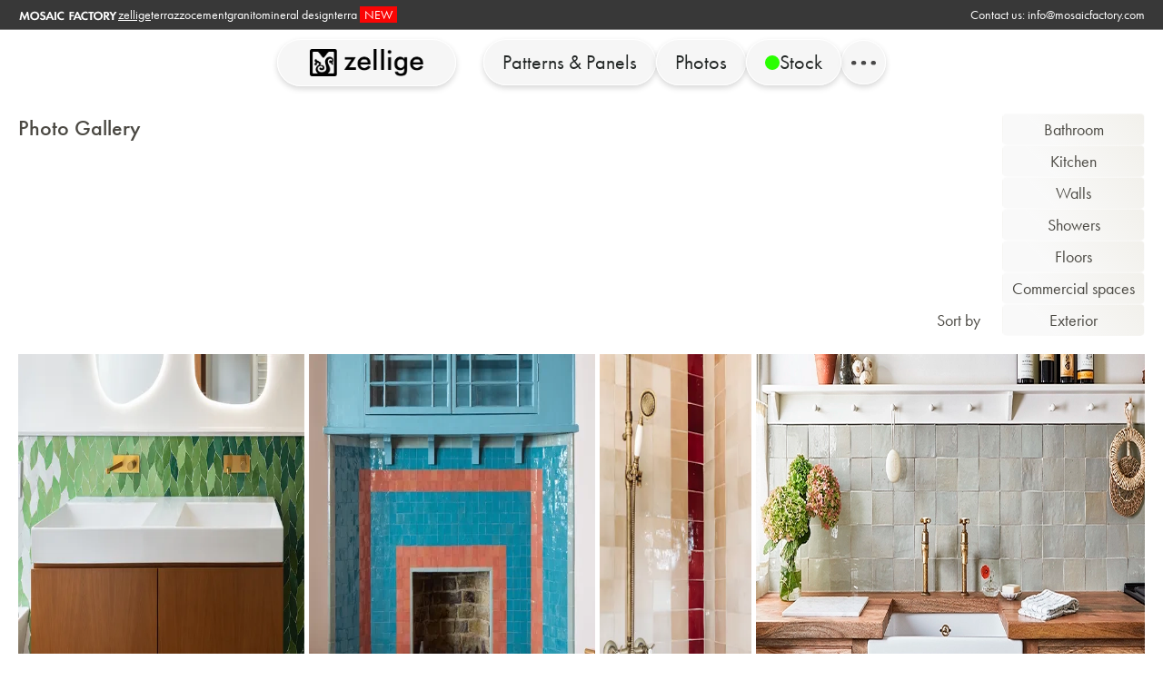

--- FILE ---
content_type: text/html; charset=utf-8
request_url: https://zellige-tiles.com/USD/photo-gallery.php
body_size: 7794
content:
<!DOCTYPE html>
<html lang=en>
<head>
<meta name="viewport" content="width=device-width, initial-scale=1, user-scalable=yes">
<meta charset="UTF-8">
<meta name="robots" content="notranslate">
<title>Photos of Zellige tiles in showers, kitchens, bathrooms</title>
<meta name="description" content="Browse our pictures of Zellige used in Showers, Kitchens, bathrooms, bedrooms, walls and even Zellige floors. Zellige by Mosaic factory.">
<link rel="canonical" href="https://zellige-tiles.com/USD/photo-gallery.php">
<link rel="alternate" media="only screen and (max-width: 640px)" href="https://m.zellige-tiles.com/USD/photo-gallery.php">
<link rel="shortcut icon" href="../favicon.ico">
<link rel="stylesheet" href="https://use.typekit.net/raz2ijv.css">
<link rel="stylesheet" href="https://carreaux-zellige.com/Outils/slick.css">
<link rel="stylesheet" href="https://carreaux-zellige.com/Outils/slick-theme.css">
<link rel="stylesheet" href="https://carreaux-zellige.com/Outils/visage_horiz.css">
<link rel="stylesheet" href="Outils/style.css">

</head>
<body>
<script src="https://widgets.tree-nation.com/js/widgets.min.js?v=1.1"></script>
	<header class="header">
		<div class="header_P1">
	<div class="Sheader_P1">
		<div class="menu1">
			<a href="https://mosaicfactory.com/en/" target="_blank"><img src="https://carreaux-zellige.com/images4/ZeCommun/header/MOSAIC FACTORY.svg" alt="MOSAIC FACTORY" class="mosaicfactory" /></a>
			<div class="otherproducts">
				<a href="https://zellige-tiles.com/USD/" target="_parent" class="active">zellige</a>
				<a href="https://terrazzo-tiles.com/USD/" target="_blank">terrazzo</a>
				<a href="https://cement-tiles.com/USD/" target="_blank">cement</a>
				<a href="https://granito-tiles.com/USD/" target="_blank">granito</a>
				<a href="https://mineraldesign.com/en/" target="_blank">mineral design</a>
				<a href="https://terra-tiles.com/USD/" target="_blank">terra <span class="new">NEW</span></a>
			</div>
		</div>
		<div class="menu2">
            <div><a href="mailto:info@mosaicfactory.com">Contact us: info@mosaicfactory.com</a></div>
		</div>
	</div>
</div>

<div class="header_P2">
	<div class="Sheader_P2">	
		<div class="menu3">
			<div class="interlinks">
				<a class="MFZellige" href="https://zellige-tiles.com/USD/"><img src="https://carreaux-zellige.com/images4/ZeCommun/header/MZellige.webp" alt="Mosaic Factory, Zellige"></a>
				<a class="" href="https://zellige-tiles.com/USD/order-all-shapes.php">Patterns & Panels</a>				
				<a class="active" href="https://zellige-tiles.com/USD/#Gallery">Photos</a>
				<a class="stock " href="https://zellige-tiles.com/USD/zellige-factory-stock/"><img src="https://carreaux-zellige.com/images4/ZeCommun/header/stock.svg" alt="Mosaic Factory, Zellige" class="img"> Stock</a>
				<a href="https://zellige-tiles.com/USD/cart.php" class="panier"><img src="https://carreaux-zellige.com/images4/ZeCommun/header/cart_active.svg" alt="Cart"><span class="cart">0</span></a>		
			</div>
			<div class="menu_dupl">
				<input id="menu_toggle" type="checkbox" />
				<label for="menu_toggle" class="menu_toggle"><img src="https://carreaux-zellige.com/images4/ZeCommun/header/menu_dots_close.svg" alt="close" class="img1" /><img src="https://carreaux-zellige.com/images4/ZeCommun/header/menu_dots.svg" alt="all other pages" class="img2" /></label>
				<div class="panel">
                    <ul>
                        <li class=""><a href="https://zellige-tiles.com/USD/">Colors</a></li>
                        <li class=""><a href="https://zellige-tiles.com/USD/order-all-shapes.php">Shapes & Panels</a></li>
                        <li class="active"><a href="https://zellige-tiles.com/USD/#Gallery">Photo</a></li>
                        <li class=""><a href="https://zellige-tiles.com/USD/zellige-factory-stock/">Factory Stock</a></li>
                       <!-- <li class=""><a href="https://zellige-tiles.com/USD/zellige-usa-stock/">USA Stock</a></li>-->
                        <li class=""><a href="https://zellige-tiles.com/USD/zellige-special-pieces.php">Special Pieces</a></li>

                        <li class=""><a href="https://zellige-tiles.com/USD/zellige-panels-rigid-and-flexible.php">Pre-positioned Panels</a></li>
                        <li class=""><a href="https://zellige-tiles.com/USD/zellige-installation.php">Installation Instructions</a></li>
                        <li class=""><a href="https://zellige-tiles.com/USD/zellige-technical-sheet.php">Technical Sheet</a></li>

                        <li class="mt"><a href="https://mosaicfactory.com/en/FAQ.php" target="_blank"><img src="https://carreaux-zellige.com/images4/ZeCommun/header/outs_white.svg" width="15" height="auto"> FAQ</span></a></li>
                        <li><a href="https://mosaicfactory.com/en/online-payment_USD.php" target="_blank"><img src="https://carreaux-zellige.com/images4/ZeCommun/header/outs_white.svg" width="15" height="auto"> Online Payment</a></li>
                        <li><a href="https://mosaicfactory.com/en/contact-showroom-mosaic-factory.php" target="_blank"><img src="https://carreaux-zellige.com/images4/ZeCommun/header/outs_white.svg" width="15" height="auto"> Showrooms & Contact</a></li>
                        <li><a href="https://mosaicfactory.com/en/" target="_blank"><img src="https://carreaux-zellige.com/images4/ZeCommun/header/outs_white.svg" width="15" height="auto"> Mosaicfactory.com</span></a></li>

						<li class="media">
							<a href="https://www.instagram.com/mosaic.factory/" target="_blank"><img src="https://carreaux-zellige.com/images4/ZeCommun/media/InstagramBlack.svg" alt="Instagram MOSAIC FACTORY"></a>		
							<a href="https://www.youtube.com/@MosaicFactory" target="_blank"><img src="https://carreaux-zellige.com/images4/ZeCommun/media/YoutubeBlack.svg" alt="Youtube MOSAIC FACTORY"></a>
							<a href="https://www.pinterest.co.uk/mosaicfactory/" target="_blank"><img src="https://carreaux-zellige.com/images4/ZeCommun/media/PinterestBlack.svg" alt="Pinterest MOSAIC FACTORY"></a>
							<a href="https://www.linkedin.com/company/mosaicfactory/" target="_blank"><img src="https://carreaux-zellige.com/images4/ZeCommun/media/LinkedInBlack.svg" alt="LinkedIn MOSAIC FACTORY"></a>
						</li>
						<li class="terms">
							<a href="https://mosaicfactory.com/USD/terms-and-conditions.php" target="_blank"><u>Terms</u></a> | MOSAIC FACTORY © 01/2026
						</li>
					</ul>
				</div>
			</div>
		</div>
	</div>
</div>

<!--<span class="italic" style="display:block;color:#f64f67; font-size: 1.4rem;position:absolute; right:0; left:0; top:0rem">London showroom and offices closed till Monday 2nd of Jan incl.</span>-->	</header>
	<main class="main">
		<section class="page_photos">
	<!--<div class="text">
		<h1><strong>Photo gallery</strong> - decorative and interior fit-out projects with our Zellige tiles</h1>
        <h1>Kitchen or sink splashbacks, shower, walls and floors in Zellige, bathrooms, shops, hotels, restaurants, or any commercial spaces. Whether you're drawn to the colours, the simplicity of geometric shapes, or the allure of intricate Zellige patterns, our client’s project gallery showcases a plethora of creative ideas.</h1>
	</div>-->
	<div class="filtre">		
		<form method="post" action="#" name="espace_sejour">
			<strong>Photo Gallery</strong>
            <legende><div class="make_filter"> Sort by</div> <a class="delete_filter">Remove the Sort</a></legende>
            <fieldset class="espaces">  
				<input type="checkbox" name="espace[]" id="espace2" value="BA"><label for="espace2">Bathroom</label>
				<input type="checkbox" name="espace[]" id="espace1" value="KI"><label for="espace1">Kitchen</label>
				<input type="checkbox" name="espace[]" id="espace6" value="WA"><label for="espace6">Walls</label>
				<input type="checkbox" name="espace[]" id="espace5" value="SH"><label for="espace5">Showers</label>
				<input type="checkbox" name="espace[]" id="espace4" value="FL"><label for="espace4">Floors</label>
				<input type="checkbox" name="espace[]" id="espace3" value="CS"><label for="espace3">Commercial spaces</label>
				<input type="checkbox" name="espace[]" id="espace7" value="EX"><label for="espace7">Exterior</label>
               <!-- <input type="checkbox" name="espace[]" id="espace8" value="SW"><label for="espace8">Piscines</label>-->
			</fieldset> 
		</form>
	</div>
	<div class="photos">	
        <div class="row"><div data-order="32" class="pic"><img class="lazy" style="aspect-ratio:500/375" data-src="https://carreaux-zellige.com/images4/page_gallery/pics/32-BA-WA-SH_Bathroom wall tiles with a green and white leaf pattern.webp" alt="Bathroom wall tiles with a green and white leaf pattern"></div><div data-order="31" class="pic"><img class="lazy" style="aspect-ratio:500/375" data-src="https://carreaux-zellige.com/images4/page_gallery/pics/31-WA_Blue and orange fireplace with small zellige tiles copy.webp" alt="Blue and orange fireplace with small zellige tiles copy"></div><div data-order="30" class="pic"><img class="lazy" style="aspect-ratio:265/375" data-src="https://carreaux-zellige.com/images4/page_gallery/pics/30-BA-WA-SH_Shower walls in beige, pink and red featuring frame pattern .webp" alt="Shower walls in beige, pink and red featuring frame pattern "></div><div data-order="29" class="pic"><img class="lazy" style="aspect-ratio:675/375" data-src="https://carreaux-zellige.com/images4/page_gallery/pics/29-KI-WA_Zellige tile kitchen backsplash in light green.webp" alt="Zellige tile kitchen backsplash in light green"></div></div><div class="row"><div data-order="28" class="pic"><img class="lazy" style="aspect-ratio:265/375" data-src="https://carreaux-zellige.com/images4/page_gallery/pics/28-WA_Zellige tiles with earthy tones.webp" alt="Zellige tiles with earthy tones"></div><div data-order="27" class="pic"><img class="lazy" style="aspect-ratio:500/375" data-src="https://carreaux-zellige.com/images4/page_gallery/pics/27-KI-WA_Yellow Kitchen Wall.webp" alt="Yellow Kitchen Wall"></div><div data-order="26" class="pic"><img class="lazy" style="aspect-ratio:675/375" data-src="https://carreaux-zellige.com/images4/page_gallery/pics/26-BA-WA_Bathr.webp" alt="Bathr"></div><div data-order="25" class="pic"><img class="lazy" style="aspect-ratio:500/375" data-src="https://carreaux-zellige.com/images4/page_gallery/pics/25-KI-WA_Green rectangular tiles on kitchen island.webp" alt="Green rectangular tiles on kitchen island"></div></div><div class="row"><div data-order="24" class="pic"><img class="lazy" style="aspect-ratio:500/375" data-src="https://carreaux-zellige.com/images4/page_gallery/pics/24-KI-WA_Pink kitchen backsplash with zellige shell shaped tiles.webp" alt="Pink kitchen backsplash with zellige shell shaped tiles"></div><div data-order="23" class="pic"><img class="lazy" style="aspect-ratio:500/375" data-src="https://carreaux-zellige.com/images4/page_gallery/pics/23-KI-WA_Blue and white kitchen wall tile chequerboard pattern.webp" alt="Blue and white kitchen wall tile chequerboard pattern"></div><div data-order="22" class="pic"><img class="lazy" style="aspect-ratio:675/375" data-src="https://carreaux-zellige.com/images4/page_gallery/pics/22-EX-WA_Terrace with tiled arch featuring red and pink zellige .webp" alt="Terrace with tiled arch featuring red and pink zellige "></div><div data-order="21" class="pic"><img class="lazy" style="aspect-ratio:265/375" data-src="https://carreaux-zellige.com/images4/page_gallery/pics/21-BA-WA_Bathroom walls with electric blue zellige tiles.webp" alt="Bathroom walls with electric blue zellige tiles"></div></div><div class="row"><div data-order="20" class="pic"><img class="lazy" style="aspect-ratio:500/375" data-src="https://carreaux-zellige.com/images4/page_gallery/pics/20-WA_Modern Fireplace with white zellige tiles.webp" alt="Modern Fireplace with white zellige tiles"></div><div data-order="19" class="pic"><img class="lazy" style="aspect-ratio:675/375" data-src="https://carreaux-zellige.com/images4/page_gallery/pics/19-CS-WA_Shoe shop with zellige tiled sitting area and surfaces.webp" alt="Shoe shop with zellige tiled sitting area and surfaces"></div><div data-order="18" class="pic"><img class="lazy" style="aspect-ratio:265/375" data-src="https://carreaux-zellige.com/images4/page_gallery/pics/18-BA-WA-SH_Bathroom shower with brown zellige wall.webp" alt="Bathroom shower with brown zellige wall"></div><div data-order="17" class="pic"><img class="lazy" style="aspect-ratio:500/375" data-src="https://carreaux-zellige.com/images4/page_gallery/pics/17-BA-WA_Bathroom wall featuring red zellige tiles.webp" alt="Bathroom wall featuring red zellige tiles"></div></div><div class="row"><div data-order="16" class="pic"><img class="lazy" style="aspect-ratio:500/375" data-src="https://carreaux-zellige.com/images4/page_gallery/pics/16-WA_Decorative fireplace with red zellige tiles.webp" alt="Decorative fireplace with red zellige tiles"></div><div data-order="15" class="pic"><img class="lazy" style="aspect-ratio:265/375" data-src="https://carreaux-zellige.com/images4/page_gallery/pics/15-KI-WA_Kitchen wall with green zellige tiles.webp" alt="Kitchen wall with green zellige tiles"></div><div data-order="14" class="pic"><img class="lazy" style="aspect-ratio:500/375" data-src="https://carreaux-zellige.com/images4/page_gallery/pics/14-BA-WA_Bathroom backsplash with white geometric zellige tiles.webp" alt="Bathroom backsplash with white geometric zellige tiles"></div><div data-order="13" class="pic"><img class="lazy" style="aspect-ratio:675/375" data-src="https://carreaux-zellige.com/images4/page_gallery/pics/13-KI_WA_Kitchen isle and backsplash with turquoise zellige.webp" alt="WA_Kitchen isle and backsplash with turquoise zellige"></div></div><div class="row"><div data-order="12" class="pic"><img class="lazy" style="aspect-ratio:500/375" data-src="https://carreaux-zellige.com/images4/page_gallery/pics/12-WA_Zellige Panels with green ad white tiles.webp" alt="Zellige Panels with green ad white tiles"></div><div data-order="11" class="pic"><img class="lazy" style="aspect-ratio:500/375" data-src="https://carreaux-zellige.com/images4/page_gallery/pics/11-WA_Tiled fireplace with dark zellige tiles.webp" alt="Tiled fireplace with dark zellige tiles"></div><div data-order="10" class="pic"><img class="lazy" style="aspect-ratio:675/375" data-src="https://carreaux-zellige.com/images4/page_gallery/pics/10-KI-WA_Green kitchen wall with zellige tiles.webp" alt="Green kitchen wall with zellige tiles"></div><div data-order="9" class="pic"><img class="lazy" style="aspect-ratio:265/375" data-src="https://carreaux-zellige.com/images4/page_gallery/pics/9-BA-WA-SH_Shower wall with zellige frane pattern in dark red and blue.webp" alt="Shower wall with zellige frane pattern in dark red and blue"></div></div><div class="row"><div data-order="8" class="pic"><img class="lazy" style="aspect-ratio:675/375" data-src="https://carreaux-zellige.com/images4/page_gallery/pics/8-KI-WA_Kitchen backsplash with reflective zellige tiles.webp" alt="Kitchen backsplash with reflective zellige tiles"></div><div data-order="7" class="pic"><img class="lazy" style="aspect-ratio:500/375" data-src="https://carreaux-zellige.com/images4/page_gallery/pics/7-CS-WALL_Restaurant wall with clay tiles.webp" alt="Restaurant wall with clay tiles"></div><div data-order="6" class="pic"><img class="lazy" style="aspect-ratio:265/375" data-src="https://carreaux-zellige.com/images4/page_gallery/pics/6-BA-WA-SH_Pink Shower Tiles.webp" alt="Pink Shower Tiles"></div><div data-order="5" class="pic"><img class="lazy" style="aspect-ratio:500/375" data-src="https://carreaux-zellige.com/images4/page_gallery/pics/5-WA-FL_Hexagon shaped zellige tiles in white and blue copy.webp" alt="Hexagon shaped zellige tiles in white and blue copy"></div></div><div class="row"><div data-order="4" class="pic"><img class="lazy" style="aspect-ratio:500/375" data-src="https://carreaux-zellige.com/images4/page_gallery/pics/4-BA-WA-SH_Blue and white stripe shower wall pattern.webp" alt="Blue and white stripe shower wall pattern"></div><div data-order="3" class="pic"><img class="lazy" style="aspect-ratio:265/375" data-src="https://carreaux-zellige.com/images4/page_gallery/pics/3-KI-WA_Tiled Kitchen Isle with green zellige.webp" alt="Tiled Kitchen Isle with green zellige"></div><div data-order="2" class="pic"><img class="lazy" style="aspect-ratio:500/375" data-src="https://carreaux-zellige.com/images4/page_gallery/pics/2-BA-WA_Pared de baño cuadrados de Zellige marron webp.webp" alt="Pared de baño cuadrados de Zellige marron webp"></div><div data-order="1" class="pic"><img class="lazy" style="aspect-ratio:675/375" data-src="https://carreaux-zellige.com/images4/page_gallery/pics/1-BA-WA_Blue bathrooom wall tiles.webp" alt="Blue bathrooom wall tiles"></div></div>		
	</div>
    <div class="w100">
        <div class="dev">
            <div class="imgs">
            </div>

            <div class="infos">
                <div class="colors">
                </div>

                <div class="desc">
                </div>

                <div class="liens">
                    <a href="https://mosaicfactory.com/samples-shop/">Order samples</a>
                </div>
            </div>
        </div>
    </div>
</section>	</main>
	


<!--<link rel="stylesheet" href="https://use.typekit.net/raz2ijv.css">-->
<style>
/****************************************************************************** Footer ****************************************************************************************/
/**, *::before, *::after {*/
/*  box-sizing: border-box;*/
/*}*/

/*html{*/
/*    font-size: 62.5%;*/
/*	  font-family: futura-pt, sans-serif;
/*}*/

.footer_1{
	display:flex;
	flex-wrap: nowrap;
	flex-direction: column;
	justify-content: center;
	align-items: center;
	width:100%;
	margin: 0 auto;
	padding: 0;
    padding-top: 1rem;
	text-align:center;
	font-size:1.8rem;
	font-weight: normal;
	background-color: #FFF;
	color: #1C2A41;
	height: auto;
	overflow: visible;
	word-wrap: break-word;
	}

.footer_1 .underline_1{
    text-decoration: underline !important;
}

.footer_1 .timetable_1 {
    white-space: nowrap;
    font-weight: 100;
}

.footer_1 .terms_1 {
    text-align: right;
}

.footer_1 .Sfooter1_0{
	width:100%;
	margin: 0 auto;
	padding: 1rem 0 1rem 0;
	background: rgb(255, 255, 255, 1);
}
.footer_1 .Sfooter1_0 h2{
    font-size: 1.8rem;
    line-height: normal;
    font-weight: 100;
    text-align: center;
    margin: 0 auto;
    padding: 0;
	margin-bottom: 1rem;
    font-style: italic;
}
.footer_1 .Sfooter1_0 .showcase_1{
	position: relative;
	overflow: hidden;
	width: 100%;
	margin:0 auto;
	padding:0;
	padding-top: 2.33%;
	}

@media (max-width: 1920px){
	.footer_1 .Sfooter1_0 .showcase_1{
		height: 105px;
	}
}
	
.footer_1 .Sfooter1_0 .showcase_iframe_1{
  position: absolute;
  top: 0;
  left: 0;
  bottom: 0;
  right: 0;
  width: 100%;
  height: 100%;
}
	
/* new caroussl 20Jan2026 	
.footer_1 .Sfooter1_0 .showcase_1{
	width: 100%;
	margin:0 auto;
	padding:0;
}
.footer_1 .Sfooter1_0 .showcase_iframe_1{
	width: 100%;
	height: auto;
}*/	
	
.footer_1 .Sfooter1_1{
	width:100%;
	margin: 0 auto;
	padding: 1rem 0 3rem 0;
	border-top:1px solid rgb(59, 59, 59, 0.31);
	background: rgb(0, 0, 0, 0.18);
}
.footer_1 .Sfooter1_1 h2{
    font-size: 1.8rem;
    line-height: normal;
    font-weight: 500;
    text-align: center;
    margin: 0 auto;
    padding: 0;
	margin-bottom: 1rem;
}
.footer_1 .Sfooter1_1 h2 a{
    font-size: inherit;
    font-weight: 400;
    color: inherit;
    text-decoration: none;
    cursor: pointer;
}
.footer_1 .Sfooter1_1 .widget_1{
	position: relative;
	overflow: hidden;
	width: 90%;
	max-width: 1728px;
	margin:0 auto;
	padding:0 2rem;
	padding-top: 14.625%;
}
.footer_1 .Sfooter1_1 .widget_iframe_1{
  position: absolute;
  top: 0;
  left: 0;
  bottom: 0;
  right: 0;
  width: 100%;
  height: 100%;
}

.left_1 {
		text-align: left;
	display:flex;
	flex: 1;
	margin: 0;
	padding: 0;
	background: rgb(0, 0, 0, 0.85);
	}
.right_1 {
		text-align: right;
	display:flex;
	flex: 1;
	margin: 0;
	padding: 0;
	background: rgb(0, 0, 0, 0.75);
	}

@media (min-width: 1921px) {
	
	
	
	.footer_1 .Sfooter1_0 .showcase_1{
		padding-top: 0px;
		height: 150px;
	}
	
	.footer_1 .Sfooter1_0{
		width:100%;
		margin: 0px auto;
		padding-top: 3rem;
		background: rgb(255, 255, 255, 1);
	}
	
	.footer_1 .Sfooter1_1 .widget_1{
		padding-top: 0;
		height: 281px;
	}
}

.footer_1 .Sfooter2_1 {
    display: flex;
    flex-wrap: nowrap;
    justify-content: center;
    align-items: stretch;
    column-gap: 0;
    width: 100%;
    margin: 0 auto;
    padding: 0;
    color: #FFF;
}
.footer_1 .Sfooter2_1 .content_1 {
    display: flex;
    flex-wrap: nowrap;
    justify-content: center;
    align-items: stretch;
    /* column-gap: 1px; */
    /* flex: 800; */
			max-width: 1920px;
	    margin: 0;
    padding: 0;
    width: 100%;
}
	
	.closedP {
        font-size: .8em;
        color: #dab431
    }

.footer_1 .Sfooter2_1 .content_1 a {
    color: #FFF;
    font-weight: 100;
    text-decoration: none;
    cursor: pointer;
}


.footer_1 .Sfooter2_1 .content_1 .samples_1 {
    /* flex: 1; */
    width: fit-content;
    margin: 0;
    padding: 0;
    padding: 2rem;
    text-align: right;
    background: rgb(0, 0, 0, 0.85);
    display: flex;
    justify-content: center;
    align-items: flex-start;
}

.footer_1 .Sfooter2_1 .content_1 .samples_1 strong{
    font-size: 2.5rem;
}

.footer_1 .Sfooter2_1 .content_1 .samples_1 a {
    color: #f7be00;
    font-weight: 100;
    text-decoration: none;
    cursor: pointer;
}

.footer_1 .Sfooter2_1 .content_1 .Ssamples_1 {
    display: flex;
    flex-wrap: nowrap;
    justify-content: space-between; 
    align-items: flex-start;
    align-content: flex-start;
    /* column-gap: 1rem; */
    width: fit-content;
    /* max-width: fit-content; */
    /*height: 100%;*/
    margin: 0;
    /*padding: 2rem 2rem 2rem 0;*/
    text-align: left;
    
    /*height: 158px;*/
}


.footer_1 .Sfooter2_1 .content_1 .Ssamples_1 span{
    white-space: nowrap;
}


.footer_1 .Sfooter2_1 .content_1 .Ssamples_1 span, .footer_1 .Sfooter2_1 .content_1 .Sservice_media_1 .service_1 p {
    font-weight: 100;
    margin-top: 0;
    margin-bottom: 0;
}

.footer_1 .Sfooter2_1 .content_1 .Ssamples_1 img {
    border: 0;
    vertical-align: middle;
    max-width: 100%;
    height: auto;
    min-width: 50px;
}


.footer_1 .Sfooter2_1 .content_1 strong {
    font-weight: 400 !important;
}

.footer_1 .Sfooter2_1 .content_1 .service_media_1 {
    /*flex: 4;*/
    width: 100%;
    margin: 0;
    padding: 0;
    padding-right: 2rem;
    text-align: left;
    background: rgb(0, 0, 0, 0.75);
}

.footer_1 .Sfooter2_1 .content_1 .Sservice_media_1 {
    display: flex;
    flex-wrap: nowrap;
    flex-direction: row;
    justify-content: space-between;
    align-items: flex-start;
    column-gap: 2rem;
    margin: 0;
    padding: 2rem 0 2rem 2rem;
    text-align: left;
}

.footer_1 .Sfooter2_1 .content_1 .Sservice_media_1 .service_1 {
    display: flex;
    flex-wrap: nowrap;
    justify-content: space-between;
    align-items: flex-start;
    column-gap: 2rem;
    
    /*height: 158px;*/
}

.footer_1 .Sfooter2_1 .content_1 .Sservice_media_1 .divider_1 {
    width: 1px;
    background-color: white;
    height: auto;
    align-self: stretch;
}

.footer_1 .Sfooter2_1 .content_1 .Sservice_media_1 .subservice_1 {
    display: flex;
    flex-wrap: nowrap;
    justify-content: space-between;
    align-items: flex-start;
    column-gap: 2rem;
}

.footer_1 .Sfooter2_1 .content_1 .Sservice_media_1 .media_languages_1 {
    display: flex;
    flex-wrap: nowrap;
    flex-direction: column;
    justify-content: space-between;
    align-items: flex-end;
    row-gap: 1rem;
}

.footer_1 .Sfooter2_1 .content_1 .Sservice_media_1 .media_languages_1 >* {
    display: flex;
    flex-wrap: nowrap;
    flex-direction: row;
    justify-content: flex-end;
    align-items: center;
    column-gap: 1rem;
}

.footer_1 .Sfooter2_1 .content_1 .Sservice_media_1 .media_languages_1 img {
    border: 0;
    vertical-align: middle;
    max-width: 100%;
    height: auto;
}

.footer_1 .Sfooter2_1 .content_1 .Sservice_media_1 .media_languages_1 .languages_1 a {
    height: auto;
    display: flex;
    justify-content: center;
    align-items: center;
}


.footer_1 .Sfooter2_1 .content_1 .Sservice_media_1 .media_languages_1 .languages_1 a.active_1 {
    border: 8px solid rgba(0, 0, 0, 0.8);
    border-radius: 35%;
    -webkit-border-radius: 35%;
    -moz-border-radius: 35%;
    -o-border-radius: 35%;
}

.footer_1 .Sfooter2_1 .content_1 .Sservice_media_1 .media_languages_1 .sign_tree_1 {
    font-size: 1.4rem;
    column-gap: 2rem;
}
	
#tree-nation-tree-counter div{
	max-width:100% !important;
	width: 100% !important;
}
	
	.red{
		color:#FF0000;
	}

</style>
<footer class="footer_1 samples">
        <div class="Sfooter1_0">
            <h2>Loved by 98,000+ clients around the world</h2>
            <div class="showcase_1">
                <iframe class="showcase_iframe_1" src="https://mosaicfactory.com/showcase/" allowTransparency="true" frameborder="0" scrolling="no"></iframe>
            </div>
        </div>        <div class="Sfooter1_1">
            <h2><a href="https://www.instagram.com/mosaic.factory/" target="_blank">What's new @mosaic.factory</a></h2>
            <div class="widget_1">
                <iframe class="widget_iframe_1" src="https://mosaicfactory.com/widget/" allowTransparency="true" frameborder="0" scrolling="no"></iframe>
            </div>
        </div>    <div class="Sfooter2_1">
	<div class="left_1"></div>
	<div class="content_1">
		<div class="samples_1">
			<a href="https://mosaicfactory.com/samples-shop/" target="_blank">
				<div class="Ssamples_1">
					<span>
						<strong>Colour Samples</strong><br><br>
						Available at our showrooms<br>
						and online shop					</span>
					<span><img src="https://mosaicfactory.com/images2/commun/gosamples_gold.svg" alt="order colour samples online"></span>
				</div>
			</a>
		</div>
    		<div class="service_media_1">
    			<div class="Sservice_media_1">
            <div class="service_1">
                <p>
                    <strong>USA Customer Service</strong><br /><br>
                    <a href="tel:+19174750854">+ 1 917 4750854</a><br>
                    <a href="mailto:info-usa@mosaicfactory.com">info-usa@mosaicfactory.com</a><br>
    				<span class="timetable_1">Mon-Friday: 6am - 12am EST</span>
                </p>
            </div>    				<div class="media_languages_1">
    					<div class="media_1">
    						<a href="https://www.instagram.com/mosaic.factory/" target="_blank"><img src="https://mosaicfactory.com/images2/commun/media/Instagram.svg" alt="Instagram MOSAIC FACTORY"></a>	
    						<a href="https://www.youtube.com/@MosaicFactory" target="_blank"><img src="https://mosaicfactory.com/images2/commun/media/Youtube.svg" alt="Youtube MOSAIC FACTORY"></a>
    						<a href="https://www.pinterest.co.uk/mosaicfactory/" target="_blank"><img src="https://mosaicfactory.com/images2/commun/media/Pinterest.svg" alt="Pinterest MOSAIC FACTORY"></a>
    						<a href="https://www.linkedin.com/company/mosaicfactory/" target="_blank"><img src="https://mosaicfactory.com/images2/commun/media/LinkedIn.svg" alt="LinkedIn MOSAIC FACTORY"></a>
    					</div>
    
    					<div class="languages_1">
    					</div>
        <div class="sign_tree_1">
            <div class="terms_1">
                <a href="https://mosaicfactory.com/USD/terms-and-conditions.php" target="_blank">Terms</a> | 
                <a href="https://mosaicfactory.com//fr/" target="_blank">MOSAIC FACTORY © 07/2025</a>
            </div>
<script src="https://widgets.tree-nation.com/js/widgets/v2/widgets.min.js"></script><div data-widget-type="tree-counter" data-tree-nation-code="ed509995a52e3dbc" data-lang="en" data-theme="light"></div>
        </div>    
    				</div>
    			</div>
    		</div>
    	</div>
    	<div class="right_1"></div>
    </div>
</footer>
<script>
    (function () {
        const lang = "USD";
        const activeLink = document.getElementById(lang + "_flag");
        if (activeLink) {
            activeLink.classList.add("active_1");
        }
    })();
    const url_base = "https://zellige-tiles.com/";
    console.log(url_base);
</script>	
<script src="https://carreaux-terrazzo.com/Outils/commun/jquery-1.9.1.min.js"></script>
<script src="https://carreaux-zellige.com/Outils/slick.js"></script>
<script src="https://carreaux-zellige.com/Outils/jquery.visage_horiz.js"></script>
<script src="https://carreaux-zellige.com/Outils/ZeCommun.js"></script>
<script src="Outils/photos.js"></script>

<script>
window.onload = function () {    
    var nos_pays = new Array('Morocco','France', 'Germany', 'Russia', 'Italy', 'Spain', 'Ukraine', 'Poland', 'Romania', 'Netherlands', 'Belgium', 'Greece', 'Portugal', 'Sweden', 'Hungary', 'Belarus', 'Austria', 'Serbia', 'Switzerland', 'Bulgaria', 'Denmark', 'Finland', 'Slovakia', 'Norway', 'Croatia', 'Moldova', 'Albania', 'Lithuania', 'Slovenia', 'Latvia', 'Estonia', 'Montenegro', 'Luxembourg', 'Malta', 'Iceland', 'Andorra', 'Monaco', 'Liechtenstein', 'San Marino', 'Holy See', 'Czech Republic', 'Bosnia and Herzegovina', 'North Macedonia');    
    var pays_except = new Array('United Kingdom', 'Ireland', 'United States', 'Bahrain', 'Kuwait', 'Oman', 'Qatar', 'Saudi Arabia', 'United Arab Emirates');
    var url_pays_except = new Array('https://zellige-tiles.com', 'https://zellige-tiles.com/EUR', 'https://zellige-tiles.com/USD', 'https://zellige-tiles.com/AED', 'https://zellige-tiles.com/AED', 'https://zellige-tiles.com/AED', 'https://zellige-tiles.com/AED', 'https://zellige-tiles.com/AED', 'https://zellige-tiles.com/AED');
    var country = '';
    var currency = Array('/EUR', '/USD', '/AED');
    var currentUrl = window.location.href;
    var result = 0;
  
    var nos_langues = new Array('fr', 'es', 'de', 'nl', 'it', 'pt');
    if(navigator.language) langue=navigator.language;
    else if(navigator.userLanguage) langue=navigator.userLanguage;
    var lg_nav = langue.substr(0, 2);
    var lg_web = 'en';
    
    var popup1 = Array();
    var popup2 = '';

    popup1['fr'] = '<button class="popup_close"><img src="https://carreaux-zellige.com/images4/commun/close_descr.svg" width="16" alt="close"></button><h1>Vous êtes sur notre page Anglaise.</h1><ul class="choixL"><li><a href="https://carreaux-zellige.com/" target="_parent">Accéder à la page Française</a></li><li><a href="#" id="rester">Continuer sur la page Anglaise</a></li></ul><h2>Autres langues:</h2><p class="others_lg"><a href="https://zellige.es/" target="_parent">ES</a><a href="https://zellige-fliesen.com/" target="_parent">DE</a><a href="https://zellige-tegels.com/" target="_parent">NL</a><a href="https://piastrellemarocchine.com/" target="_parent">IT</a><a href="https://zellige.pt/" target="_parent">PT</a></p>';

    popup1['es'] = '<button class="popup_close"><img src="https://carreaux-zellige.com/images4/commun/close_descr.svg" width="16" alt="close"></button><h1>Estás en nuestra página Inglesa.</h1><ul class="choixL"><li><a href="https://zellige.es/" target="_parent">Llévame a la página Española</a></li><li><a href="#" id="rester">Continuar en la página Inglesa</a></li></ul><h2>Otros idiomas:</h2><p class="others_lg"><a href="https://carreaux-zellige.com/" target="_parent">FR</a><a href="https://zellige-fliesen.com/" target="_parent">DE</a><a href="https://zellige-tegels.com/" target="_parent">NL</a><a href="https://piastrellemarocchine.com/" target="_parent">IT</a><a href="https://zellige.pt/" target="_parent">PT</a></p>';

    popup1['de'] = '<button class="popup_close"><img src="https://carreaux-zellige.com/images4/commun/close_descr.svg" width="16" alt="close"></button><h1>Sie befinden sich auf der englischen Seite.</h1><ul class="choixL"><li><a href="https://zellige-fliesen.com/" target="_parent">Weiter zur deutschen Seite</a></li><li><a href="#" id="rester">Weiter zur englischen Seite</a></li></ul><h2>Andere Sprachen:</h2><p class="others_lg"><a href="https://carreaux-zellige.com/" target="_parent">FR</a><a href="https://zellige.es/" target="_parent">ES</a><a href="https://zellige-tegels.com/" target="_parent">NL</a><a href="https://piastrellemarocchine.com/" target="_parent">IT</a><a href="https://zellige.pt/" target="_parent">PT</a></p>';

    popup1['nl'] = '<button class="popup_close"><img src="https://carreaux-zellige.com/images4/commun/close_descr.svg" width="16" alt="close"></button><h1>U bevindt zich op onze Engelse-site.</h1><ul class="choixL"><li><a href="https://zellige-tegels.com/" target="_parent">Ga naar de Nederlandse website</a></li><li><a href="#" id="rester">Ga verder op de Engelse-site</a></li></ul><h2>Andere talen:</h2><p class="others_lg"><a href="https://carreaux-zellige.com/" target="_parent">FR</a><a href="https://zellige.es/" target="_parent">ES</a><a href="https://zellige-fliesen.com/" target="_parent">DE</a><a href="https://piastrellemarocchine.com/" target="_parent">IT</a><a href="https://zellige.pt/" target="_parent">PT</a></p>';

    popup1['it'] = '<button class="popup_close"><img src="https://carreaux-zellige.com/images4/commun/close_descr.svg" width="16" alt="close"></button><h1>Sei sulla nostra pagina Inglese.</h1><ul class="choixL"><li><a href="https://piastrellemarocchine.com/" target="_parent">Continua alla pagina italiana</a></li><li><a href="#" id="rester">Continua a pagina Inglese</a></li></ul><h2>Altre lingue:</h2><p class="others_lg"><a href="https://carreaux-zellige.com/" target="_parent">FR</a><a href="https://zellige.es/" target="_parent">ES</a><a href="https://zellige-fliesen.com/" target="_parent">DE</a><a href="https://zellige-tegels.com/" target="_parent">NL</a><a href="https://zellige.pt/" target="_parent">PT</a></p>';

    popup1['pt'] = '<button class="popup_close"><img src="https://carreaux-zellige.com/images4/commun/close_descr.svg" width="16" alt="close"></button><h1>Você está em nosso site Inglês.</h1><ul class="choixL"><li><a href="https://zellige.pt/" target="_parent">Ir para o site português</a></li><li><a href="#" id="rester">Continuar no site Inglês</a></li></ul><h2>Outras línguas:</h2><p class="others_lg"><a href="https://carreaux-zellige.com/" target="_parent">FR</a><a href="https://zellige.es/" target="_parent">ES</a><a href="https://zellige-fliesen.com/" target="_parent">DE</a><a href="https://zellige-tegels.com/" target="_parent">NL</a><a href="https://piastrellemarocchine.com/" target="_parent">IT</a></p>';
    
    popup2 = '<button class="popup_close"><img src="https://carreaux-zellige.com/images4/commun/close_descr.svg" width="16" alt="close"></button><h1>Choose your delivery region</h1><p class="popup2"><a href="https://zellige-tiles.com/EUR/" target="_parent">Europe & Ireland</a><a href="https://zellige-tiles.com/" target="_parent">United Kingdom</a><a href="https://zellige-tiles.com/AED/" target="_parent">United Arab Emirates & GCC</a><a href="https://zellige-tiles.com/USD/" target="_parent">North America</a><a href="https://zellige-tiles.com/USD/" target="_parent">Rest of the world</a></p>';

   if(document.cookie.indexOf('visited')==-1) {
        // cookie doesn't exist, create it now  
        document.cookie = 'visited=1';
                country = 'United States';
        //country = 'United Kingdom';
        if (country != ''){
            if($.inArray(country,nos_pays)!=-1) {													
                if(lg_nav=='en'){
                    $('.main').prepend('<div class="descriminateur"><div class="content"><span class="barre"></span><div>'+popup2+'</div></div></div>');
                    $(".popup_close").click(function(){$(".descriminateur").remove()});
                }
                else if(lg_nav!=lg_web){
                    if($.inArray(lg_nav,nos_langues)!= -1){
                        $('.main').prepend('<div class="descriminateur"><div class="content"><span class="barre"></span><div>'+popup1[lg_nav]+'</div></div></div>');
                        $(".popup_close").click(function(){$(".descriminateur").remove()});
                        $("#rester").click(function(){$(".descriminateur").remove()}); 
                    }
                    else return false;
                }
                else return false;	 
            }
            else if($.inArray(country,pays_except)!=-1 && currentUrl.indexOf(url_pays_except[pays_except.indexOf(country)])!=-1){
                if(country != 'United Kingdom') return false;
                else{
                    for(i=0; i<currency.length; i++){
                        if(currentUrl.indexOf(currency[i])!=-1){
                            result = 1; 
                            break;
                        }
                    }
                    
                    if(result != 1) return false;
                    else{
                        $('.main').prepend('<div class="descriminateur"><div class="content"><span class="barre"></span><div>'+popup2+'</div></div></div>');
                        $(".popup_close").click(function(){$(".descriminateur").remove()});
                    }                    
                }                
            }
            else{
                $('.main').prepend('<div class="descriminateur"><div class="content"><span class="barre"></span><div>'+popup2+'</div></div></div>');
                $(".popup_close").click(function(){$(".descriminateur").remove()});
            }
        }
        else return false;
    }
    else return false; // not first visit, so no popup

};
$(document).ready(function(){
    popup2 = '<button class="popup_close"><img src="https://carreaux-zellige.com/images4/commun/close_descr.svg" width="16" alt="close"></button><h1>Choose your delivery region</h1><p class="popup2"><a href="https://zellige-tiles.com/EUR/" target="_parent">Europe & Ireland</a><a href="https://zellige-tiles.com/" target="_parent">United Kingdom</a><a href="https://zellige-tiles.com/AED/" target="_parent">United Arab Emirates & GCC</a><a href="https://zellige-tiles.com/USD/" target="_parent">North America</a><a href="https://zellige-tiles.com/USD/" target="_parent">Rest of the world</a></p>';

	$("#popcountry").click(function(){
	  $('.main').prepend('<div class="descriminateur"><div class="content"><span class="barre"></span><div>'+popup2+'</div></div></div>');
      $(".popup_close").click(function(){$(".descriminateur").remove()});
	});
});

</script>					
<script>
setTimeout(function(){var a=document.createElement("script");
var b=document.getElementsByTagName("script")[0];
a.src=document.location.protocol+"//dnn506yrbagrg.cloudfront.net/pages/scripts/0025/5383.js?"+Math.floor(new Date().getTime()/3600000);
a.async=true;a.type="text/javascript";b.parentNode.insertBefore(a,b)}, 1);
</script>	
	<!-- 100% privacy-first analytics -->
<script async src="https://scripts.simpleanalyticscdn.com/latest.js"></script>

</body>
</html>

--- FILE ---
content_type: text/html; charset=UTF-8
request_url: https://mosaicfactory.com/showcase/
body_size: 1178
content:
<!DOCTYPE html>
<html lang=en>
<head>
<meta name="viewport" content="width=device-width, initial-scale=1, user-scalable=yes">
<meta charset="UTF-8">
<title>Loved by +98000 brands around the word</title>

<style>
.scroller {
    display: block;
    width: 100%;
    max-width: 4498px;
    height: auto;
    margin: 0 auto;
    padding: 0;
}

.scroller__inner {
    padding-block: 0rem;
    display: flex;
    flex-wrap: wrap;
    gap: 0rem;
    max-width: 100%;
    height: auto;
    margin: 0 auto;
    padding: 0;
}

.scroller__inner img{
    max-width: 220%;
    height: auto;
    margin: 0 auto;
    padding: 0;
}
    
.scroller[data-animated="true"] {
    overflow: hidden;
    /*-webkit-mask: linear-gradient(90deg, transparent, white 20%, white 80%, transparent);
    mask: linear-gradient(90deg, transparent, white 20%, white 80%, transparent);*/
}

.scroller[data-animated="true"] .scroller__inner {
    width: max-content;
    flex-wrap: nowrap;
    animation: scroll var(--_animation-duration, 40s)
    var(--_animation-direction, forwards) linear infinite;
}

.scroller[data-direction="right"] {
    --_animation-direction: reverse;
}

.scroller[data-direction="left"] {
    --_animation-direction: forwards;
}

.scroller[data-speed="fast"] {
    --_animation-duration: 20s;
}

.scroller[data-speed="slow"] {
    --_animation-duration: 50s;/*60s*/
}

@keyframes scroll {
    to {
        transform: translate(-220%);
    }
}

@media (max-width: 601px) {
    .scroller__inner img{
        max-width: 520%;
    }
    .scroller[data-speed="slow"] {
        --_animation-duration: 40s;
    }
    @keyframes scroll {
        to {
            transform: translate(-520%);
        }
    }
}
    
@media only screen and (min-width: 601px) and (max-width: 801px) {
    .scroller__inner img{
        max-width: 400%;
    }
    .scroller[data-speed="slow"] {
        --_animation-duration: 40s;
    }
    @keyframes scroll {
        to {
            transform: translate(-400%);
        }
    }
}

@media only screen and (min-width: 801px) and (max-width: 1201px) {
    .scroller__inner img{
        max-width: 300%;
    }
    .scroller[data-speed="slow"] {
        --_animation-duration: 40s;
    }
    @keyframes scroll {
        to {
            transform: translate(-300%);
        }
    }
}

@media only screen and (min-width: 1201px) and (max-width: 1601px) {
    .scroller__inner img{
        max-width: 280%;
    }
    .scroller[data-speed="slow"] {
        --_animation-duration: 50s;
    }
    @keyframes scroll {
        to {
            transform: translate(-280%);
        }
    }
}
    
@media only screen and (min-width: 1601px) and (max-width: 2001px){
    .scroller__inner img{
        max-width: 220%;
        height: auto;
        margin: 0 auto;
        padding: 0;
    }
    .scroller[data-speed="slow"] {
        --_animation-duration: 50s;
    }
    @keyframes scroll {
        to {
            transform: translate(-220%);
        }
    }
}/**/
    
@media (min-width: 2001px) {
    .scroller__inner img{
        max-width: 200%;
    }
    .scroller[data-speed="slow"] {
        --_animation-duration: 60s;
    }
    @keyframes scroll {
        to {
            transform: translate(-200%);
        }
    }
}

@media (min-width: 5000px) {
    .scroller__inner img{
        max-width: 100%;
    }
    .scroller[data-speed="slow"] {
        --_animation-duration: 60s;
    }
    @keyframes scroll {
        to {
            transform: translate(-100%);
        }
    }
}
    
</style>
</head>

<body>

<div class="scroller" data-direction="left" data-speed="slow">
  <div class="scroller__inner">
    <img src="Brands.webp" alt="brands around the word" />
  </div>
</div>
<script>
	const scrollers = document.querySelectorAll(".scroller");

// If a user hasn't opted in for recuded motion, then we add the animation
if (!window.matchMedia("(prefers-reduced-motion: reduce)").matches) {
  addAnimation();
}

function addAnimation() {
  scrollers.forEach((scroller) => {
    // add data-animated="true" to every `.scroller` on the page
    scroller.setAttribute("data-animated", true);

    // Make an array from the elements within `.scroller-inner`
    const scrollerInner = scroller.querySelector(".scroller__inner");
    const scrollerContent = Array.from(scrollerInner.children);

    // For each item in the array, clone it
    // add aria-hidden to it
    // add it into the `.scroller-inner`
    scrollerContent.forEach((item) => {
      const duplicatedItem = item.cloneNode(true);
      duplicatedItem.setAttribute("aria-hidden", true);
      scrollerInner.appendChild(duplicatedItem);
    });
  });
}

</script>
</body>
</html>


--- FILE ---
content_type: text/html; charset=UTF-8
request_url: https://mosaicfactory.com/widget/
body_size: 1684
content:
<!DOCTYPE html>
<html lang=en>
<head>
<meta name="viewport" content="width=device-width, initial-scale=1, user-scalable=yes">
<meta charset="UTF-8">
<title>What's new @mosaic.factory</title>
<link rel="stylesheet" href="slick.css">
<link rel="stylesheet" href="slick-theme.css">

<style>
* {
	margin:0 auto;
	padding:0;
	border: none;
	line-height:normal;
	box-sizing: border-box;
	-webkit-box-sizing: border-box;
	-moz-box-sizing: border-box;
	-ms-box-sizing: border-box;
	-o-box-sizing: border-box;
	letter-spacing: normal; 
	word-spacing: normal; 
	text-rendering: optimizespeed;
}

html, body {
	color: #000;
	font-family: sans-serif;
	font-weight:normal;
}
html {
    font-size: 62.5%;
	width:100%;
	height:100%;
}
body {
	font-size: 1.8rem; /* equiv 14px */
    line-height: normal; 
	margin: 0 auto;
	padding:0;
	width: 100%;
	max-width:1920px;
	height: auto;
	text-align:center;
	font-weight:normal;
	word-wrap: break-word;
}
h2{
	font-size: 1.8rem;
	line-height:normal;
	font-weight:600;
	text-align:center;
	margin:0 auto;
	padding:0;
}
a{
	color:inherit;
	outline:none;
	text-decoration:none;
}
.slider{
	width:100%;
	height:auto;
	margin:0 auto;
	padding:0 3%;
}
@media (max-width: 600px) {
.slider{
	padding:0 6%;
}
}

</style>
</head>

<body>

<div class="slider demo">
	<div><a href="https://www.instagram.com/mosaic.factory/" target="_blank"><img data-lazy="https://mosaicfactory.com/widget/pics/239.webp" alt=""></a></div><div><a href="https://www.instagram.com/mosaic.factory/" target="_blank"><img data-lazy="https://mosaicfactory.com/widget/pics/238.webp" alt=""></a></div><div><a href="https://www.instagram.com/mosaic.factory/" target="_blank"><img data-lazy="https://mosaicfactory.com/widget/pics/237.webp" alt=""></a></div><div><a href="https://www.instagram.com/mosaic.factory/" target="_blank"><img data-lazy="https://mosaicfactory.com/widget/pics/236.webp" alt=""></a></div><div><a href="https://www.instagram.com/mosaic.factory/" target="_blank"><img data-lazy="https://mosaicfactory.com/widget/pics/235.webp" alt=""></a></div><div><a href="https://www.instagram.com/mosaic.factory/" target="_blank"><img data-lazy="https://mosaicfactory.com/widget/pics/234.webp" alt=""></a></div><div><a href="https://www.instagram.com/mosaic.factory/" target="_blank"><img data-lazy="https://mosaicfactory.com/widget/pics/233.webp" alt=""></a></div><div><a href="https://www.instagram.com/mosaic.factory/" target="_blank"><img data-lazy="https://mosaicfactory.com/widget/pics/232.webp" alt=""></a></div><div><a href="https://www.instagram.com/mosaic.factory/" target="_blank"><img data-lazy="https://mosaicfactory.com/widget/pics/231.webp" alt=""></a></div><div><a href="https://www.instagram.com/mosaic.factory/" target="_blank"><img data-lazy="https://mosaicfactory.com/widget/pics/230.webp" alt=""></a></div><div><a href="https://www.instagram.com/mosaic.factory/" target="_blank"><img data-lazy="https://mosaicfactory.com/widget/pics/229.webp" alt=""></a></div><div><a href="https://www.instagram.com/mosaic.factory/" target="_blank"><img data-lazy="https://mosaicfactory.com/widget/pics/228.webp" alt=""></a></div><div><a href="https://www.instagram.com/mosaic.factory/" target="_blank"><img data-lazy="https://mosaicfactory.com/widget/pics/227.webp" alt=""></a></div><div><a href="https://www.instagram.com/mosaic.factory/" target="_blank"><img data-lazy="https://mosaicfactory.com/widget/pics/226.webp" alt=""></a></div><div><a href="https://www.instagram.com/mosaic.factory/" target="_blank"><img data-lazy="https://mosaicfactory.com/widget/pics/225.webp" alt=""></a></div><div><a href="https://www.instagram.com/mosaic.factory/" target="_blank"><img data-lazy="https://mosaicfactory.com/widget/pics/224.webp" alt=""></a></div><div><a href="https://www.instagram.com/mosaic.factory/" target="_blank"><img data-lazy="https://mosaicfactory.com/widget/pics/223.webp" alt=""></a></div><div><a href="https://www.instagram.com/mosaic.factory/" target="_blank"><img data-lazy="https://mosaicfactory.com/widget/pics/222.webp" alt=""></a></div><div><a href="https://www.instagram.com/mosaic.factory/" target="_blank"><img data-lazy="https://mosaicfactory.com/widget/pics/221.webp" alt=""></a></div><div><a href="https://www.instagram.com/mosaic.factory/" target="_blank"><img data-lazy="https://mosaicfactory.com/widget/pics/220.webp" alt=""></a></div><div><a href="https://www.instagram.com/mosaic.factory/" target="_blank"><img data-lazy="https://mosaicfactory.com/widget/pics/219.webp" alt=""></a></div><div><a href="https://www.instagram.com/mosaic.factory/" target="_blank"><img data-lazy="https://mosaicfactory.com/widget/pics/218.webp" alt=""></a></div><div><a href="https://www.instagram.com/mosaic.factory/" target="_blank"><img data-lazy="https://mosaicfactory.com/widget/pics/217.webp" alt=""></a></div><div><a href="https://www.instagram.com/mosaic.factory/" target="_blank"><img data-lazy="https://mosaicfactory.com/widget/pics/216.webp" alt=""></a></div><div><a href="https://www.instagram.com/mosaic.factory/" target="_blank"><img data-lazy="https://mosaicfactory.com/widget/pics/215.webp" alt=""></a></div><div><a href="https://www.instagram.com/mosaic.factory/" target="_blank"><img data-lazy="https://mosaicfactory.com/widget/pics/214.webp" alt=""></a></div><div><a href="https://www.instagram.com/mosaic.factory/" target="_blank"><img data-lazy="https://mosaicfactory.com/widget/pics/213.webp" alt=""></a></div><div><a href="https://www.instagram.com/mosaic.factory/" target="_blank"><img data-lazy="https://mosaicfactory.com/widget/pics/212.webp" alt=""></a></div><div><a href="https://www.instagram.com/mosaic.factory/" target="_blank"><img data-lazy="https://mosaicfactory.com/widget/pics/211.webp" alt=""></a></div><div><a href="https://www.instagram.com/mosaic.factory/" target="_blank"><img data-lazy="https://mosaicfactory.com/widget/pics/210.webp" alt=""></a></div><div><a href="https://www.instagram.com/mosaic.factory/" target="_blank"><img data-lazy="https://mosaicfactory.com/widget/pics/209.webp" alt=""></a></div><div><a href="https://www.instagram.com/mosaic.factory/" target="_blank"><img data-lazy="https://mosaicfactory.com/widget/pics/208.webp" alt=""></a></div><div><a href="https://www.instagram.com/mosaic.factory/" target="_blank"><img data-lazy="https://mosaicfactory.com/widget/pics/207.webp" alt=""></a></div><div><a href="https://www.instagram.com/mosaic.factory/" target="_blank"><img data-lazy="https://mosaicfactory.com/widget/pics/206.webp" alt=""></a></div><div><a href="https://www.instagram.com/mosaic.factory/" target="_blank"><img data-lazy="https://mosaicfactory.com/widget/pics/205.webp" alt=""></a></div><div><a href="https://www.instagram.com/mosaic.factory/" target="_blank"><img data-lazy="https://mosaicfactory.com/widget/pics/204.webp" alt=""></a></div><div><a href="https://www.instagram.com/mosaic.factory/" target="_blank"><img data-lazy="https://mosaicfactory.com/widget/pics/203.webp" alt=""></a></div><div><a href="https://www.instagram.com/mosaic.factory/" target="_blank"><img data-lazy="https://mosaicfactory.com/widget/pics/202.webp" alt=""></a></div><div><a href="https://www.instagram.com/mosaic.factory/" target="_blank"><img data-lazy="https://mosaicfactory.com/widget/pics/201.webp" alt=""></a></div><div><a href="https://www.instagram.com/mosaic.factory/" target="_blank"><img data-lazy="https://mosaicfactory.com/widget/pics/200.webp" alt=""></a></div><div><a href="https://www.instagram.com/mosaic.factory/" target="_blank"><img data-lazy="https://mosaicfactory.com/widget/pics/199.webp" alt=""></a></div><div><a href="https://www.instagram.com/mosaic.factory/" target="_blank"><img data-lazy="https://mosaicfactory.com/widget/pics/198.webp" alt=""></a></div><div><a href="https://www.instagram.com/mosaic.factory/" target="_blank"><img data-lazy="https://mosaicfactory.com/widget/pics/197.webp" alt=""></a></div><div><a href="https://www.instagram.com/mosaic.factory/" target="_blank"><img data-lazy="https://mosaicfactory.com/widget/pics/196.webp" alt=""></a></div><div><a href="https://www.instagram.com/mosaic.factory/" target="_blank"><img data-lazy="https://mosaicfactory.com/widget/pics/195.webp" alt=""></a></div><div><a href="https://www.instagram.com/mosaic.factory/" target="_blank"><img data-lazy="https://mosaicfactory.com/widget/pics/194.webp" alt=""></a></div><div><a href="https://www.instagram.com/mosaic.factory/" target="_blank"><img data-lazy="https://mosaicfactory.com/widget/pics/193.webp" alt=""></a></div><div><a href="https://www.instagram.com/mosaic.factory/" target="_blank"><img data-lazy="https://mosaicfactory.com/widget/pics/192.webp" alt=""></a></div><div><a href="https://www.instagram.com/mosaic.factory/" target="_blank"><img data-lazy="https://mosaicfactory.com/widget/pics/191.webp" alt=""></a></div><div><a href="https://www.instagram.com/mosaic.factory/" target="_blank"><img data-lazy="https://mosaicfactory.com/widget/pics/190.webp" alt=""></a></div><div><a href="https://www.instagram.com/mosaic.factory/" target="_blank"><img data-lazy="https://mosaicfactory.com/widget/pics/189.webp" alt=""></a></div><div><a href="https://www.instagram.com/mosaic.factory/" target="_blank"><img data-lazy="https://mosaicfactory.com/widget/pics/188.webp" alt=""></a></div><div><a href="https://www.instagram.com/mosaic.factory/" target="_blank"><img data-lazy="https://mosaicfactory.com/widget/pics/187.webp" alt=""></a></div><div><a href="https://www.instagram.com/mosaic.factory/" target="_blank"><img data-lazy="https://mosaicfactory.com/widget/pics/186.webp" alt=""></a></div><div><a href="https://www.instagram.com/mosaic.factory/" target="_blank"><img data-lazy="https://mosaicfactory.com/widget/pics/185.webp" alt=""></a></div><div><a href="https://www.instagram.com/mosaic.factory/" target="_blank"><img data-lazy="https://mosaicfactory.com/widget/pics/184.webp" alt=""></a></div><div><a href="https://www.instagram.com/mosaic.factory/" target="_blank"><img data-lazy="https://mosaicfactory.com/widget/pics/183.webp" alt=""></a></div><div><a href="https://www.instagram.com/mosaic.factory/" target="_blank"><img data-lazy="https://mosaicfactory.com/widget/pics/182.webp" alt=""></a></div><div><a href="https://www.instagram.com/mosaic.factory/" target="_blank"><img data-lazy="https://mosaicfactory.com/widget/pics/181.webp" alt=""></a></div><div><a href="https://www.instagram.com/mosaic.factory/" target="_blank"><img data-lazy="https://mosaicfactory.com/widget/pics/180.webp" alt=""></a></div><div><a href="https://www.instagram.com/mosaic.factory/" target="_blank"><img data-lazy="https://mosaicfactory.com/widget/pics/179.webp" alt=""></a></div><div><a href="https://www.instagram.com/mosaic.factory/" target="_blank"><img data-lazy="https://mosaicfactory.com/widget/pics/178.webp" alt=""></a></div><div><a href="https://www.instagram.com/mosaic.factory/" target="_blank"><img data-lazy="https://mosaicfactory.com/widget/pics/177.webp" alt=""></a></div><div><a href="https://www.instagram.com/mosaic.factory/" target="_blank"><img data-lazy="https://mosaicfactory.com/widget/pics/176.webp" alt=""></a></div><div><a href="https://www.instagram.com/mosaic.factory/" target="_blank"><img data-lazy="https://mosaicfactory.com/widget/pics/175.webp" alt=""></a></div><div><a href="https://www.instagram.com/mosaic.factory/" target="_blank"><img data-lazy="https://mosaicfactory.com/widget/pics/174.webp" alt=""></a></div><div><a href="https://www.instagram.com/mosaic.factory/" target="_blank"><img data-lazy="https://mosaicfactory.com/widget/pics/173.webp" alt=""></a></div><div><a href="https://www.instagram.com/mosaic.factory/" target="_blank"><img data-lazy="https://mosaicfactory.com/widget/pics/172.webp" alt=""></a></div><div><a href="https://www.instagram.com/mosaic.factory/" target="_blank"><img data-lazy="https://mosaicfactory.com/widget/pics/171.webp" alt=""></a></div><div><a href="https://www.instagram.com/mosaic.factory/" target="_blank"><img data-lazy="https://mosaicfactory.com/widget/pics/170.webp" alt=""></a></div><div><a href="https://www.instagram.com/mosaic.factory/" target="_blank"><img data-lazy="https://mosaicfactory.com/widget/pics/169.webp" alt=""></a></div><div><a href="https://www.instagram.com/mosaic.factory/" target="_blank"><img data-lazy="https://mosaicfactory.com/widget/pics/168.webp" alt=""></a></div><div><a href="https://www.instagram.com/mosaic.factory/" target="_blank"><img data-lazy="https://mosaicfactory.com/widget/pics/167.webp" alt=""></a></div><div><a href="https://www.instagram.com/mosaic.factory/" target="_blank"><img data-lazy="https://mosaicfactory.com/widget/pics/166.webp" alt=""></a></div><div><a href="https://www.instagram.com/mosaic.factory/" target="_blank"><img data-lazy="https://mosaicfactory.com/widget/pics/165.webp" alt=""></a></div><div><a href="https://www.instagram.com/mosaic.factory/" target="_blank"><img data-lazy="https://mosaicfactory.com/widget/pics/164.webp" alt=""></a></div><div><a href="https://www.instagram.com/mosaic.factory/" target="_blank"><img data-lazy="https://mosaicfactory.com/widget/pics/163.webp" alt=""></a></div><div><a href="https://www.instagram.com/mosaic.factory/" target="_blank"><img data-lazy="https://mosaicfactory.com/widget/pics/162.webp" alt=""></a></div><div><a href="https://www.instagram.com/mosaic.factory/" target="_blank"><img data-lazy="https://mosaicfactory.com/widget/pics/161.webp" alt=""></a></div><div><a href="https://www.instagram.com/mosaic.factory/" target="_blank"><img data-lazy="https://mosaicfactory.com/widget/pics/160.webp" alt=""></a></div><div><a href="https://www.instagram.com/mosaic.factory/" target="_blank"><img data-lazy="https://mosaicfactory.com/widget/pics/159.webp" alt=""></a></div><div><a href="https://www.instagram.com/mosaic.factory/" target="_blank"><img data-lazy="https://mosaicfactory.com/widget/pics/158.webp" alt=""></a></div><div><a href="https://www.instagram.com/mosaic.factory/" target="_blank"><img data-lazy="https://mosaicfactory.com/widget/pics/157.webp" alt=""></a></div><div><a href="https://www.instagram.com/mosaic.factory/" target="_blank"><img data-lazy="https://mosaicfactory.com/widget/pics/156.webp" alt=""></a></div><div><a href="https://www.instagram.com/mosaic.factory/" target="_blank"><img data-lazy="https://mosaicfactory.com/widget/pics/155.webp" alt=""></a></div><div><a href="https://www.instagram.com/mosaic.factory/" target="_blank"><img data-lazy="https://mosaicfactory.com/widget/pics/154.webp" alt=""></a></div><div><a href="https://www.instagram.com/mosaic.factory/" target="_blank"><img data-lazy="https://mosaicfactory.com/widget/pics/153.webp" alt=""></a></div><div><a href="https://www.instagram.com/mosaic.factory/" target="_blank"><img data-lazy="https://mosaicfactory.com/widget/pics/152.webp" alt=""></a></div><div><a href="https://www.instagram.com/mosaic.factory/" target="_blank"><img data-lazy="https://mosaicfactory.com/widget/pics/151.webp" alt=""></a></div><div><a href="https://www.instagram.com/mosaic.factory/" target="_blank"><img data-lazy="https://mosaicfactory.com/widget/pics/150.webp" alt=""></a></div><div><a href="https://www.instagram.com/mosaic.factory/" target="_blank"><img data-lazy="https://mosaicfactory.com/widget/pics/149.webp" alt=""></a></div><div><a href="https://www.instagram.com/mosaic.factory/" target="_blank"><img data-lazy="https://mosaicfactory.com/widget/pics/148.webp" alt=""></a></div><div><a href="https://www.instagram.com/mosaic.factory/" target="_blank"><img data-lazy="https://mosaicfactory.com/widget/pics/147.webp" alt=""></a></div><div><a href="https://www.instagram.com/mosaic.factory/" target="_blank"><img data-lazy="https://mosaicfactory.com/widget/pics/146.webp" alt=""></a></div><div><a href="https://www.instagram.com/mosaic.factory/" target="_blank"><img data-lazy="https://mosaicfactory.com/widget/pics/145.webp" alt=""></a></div><div><a href="https://www.instagram.com/mosaic.factory/" target="_blank"><img data-lazy="https://mosaicfactory.com/widget/pics/144.webp" alt=""></a></div><div><a href="https://www.instagram.com/mosaic.factory/" target="_blank"><img data-lazy="https://mosaicfactory.com/widget/pics/143.webp" alt=""></a></div><div><a href="https://www.instagram.com/mosaic.factory/" target="_blank"><img data-lazy="https://mosaicfactory.com/widget/pics/142.webp" alt=""></a></div><div><a href="https://www.instagram.com/mosaic.factory/" target="_blank"><img data-lazy="https://mosaicfactory.com/widget/pics/141.webp" alt=""></a></div><div><a href="https://www.instagram.com/mosaic.factory/" target="_blank"><img data-lazy="https://mosaicfactory.com/widget/pics/140.webp" alt=""></a></div><div><a href="https://www.instagram.com/mosaic.factory/" target="_blank"><img data-lazy="https://mosaicfactory.com/widget/pics/139.webp" alt=""></a></div><div><a href="https://www.instagram.com/mosaic.factory/" target="_blank"><img data-lazy="https://mosaicfactory.com/widget/pics/138.webp" alt=""></a></div><div><a href="https://www.instagram.com/mosaic.factory/" target="_blank"><img data-lazy="https://mosaicfactory.com/widget/pics/137.webp" alt=""></a></div><div><a href="https://www.instagram.com/mosaic.factory/" target="_blank"><img data-lazy="https://mosaicfactory.com/widget/pics/136.webp" alt=""></a></div><div><a href="https://www.instagram.com/mosaic.factory/" target="_blank"><img data-lazy="https://mosaicfactory.com/widget/pics/135.webp" alt=""></a></div><div><a href="https://www.instagram.com/mosaic.factory/" target="_blank"><img data-lazy="https://mosaicfactory.com/widget/pics/134.webp" alt=""></a></div><div><a href="https://www.instagram.com/mosaic.factory/" target="_blank"><img data-lazy="https://mosaicfactory.com/widget/pics/133.webp" alt=""></a></div><div><a href="https://www.instagram.com/mosaic.factory/" target="_blank"><img data-lazy="https://mosaicfactory.com/widget/pics/132.webp" alt=""></a></div><div><a href="https://www.instagram.com/mosaic.factory/" target="_blank"><img data-lazy="https://mosaicfactory.com/widget/pics/131.webp" alt=""></a></div><div><a href="https://www.instagram.com/mosaic.factory/" target="_blank"><img data-lazy="https://mosaicfactory.com/widget/pics/130.webp" alt=""></a></div><div><a href="https://www.instagram.com/mosaic.factory/" target="_blank"><img data-lazy="https://mosaicfactory.com/widget/pics/129.webp" alt=""></a></div><div><a href="https://www.instagram.com/mosaic.factory/" target="_blank"><img data-lazy="https://mosaicfactory.com/widget/pics/128.webp" alt=""></a></div><div><a href="https://www.instagram.com/mosaic.factory/" target="_blank"><img data-lazy="https://mosaicfactory.com/widget/pics/127.webp" alt=""></a></div><div><a href="https://www.instagram.com/mosaic.factory/" target="_blank"><img data-lazy="https://mosaicfactory.com/widget/pics/126.webp" alt=""></a></div><div><a href="https://www.instagram.com/mosaic.factory/" target="_blank"><img data-lazy="https://mosaicfactory.com/widget/pics/125.webp" alt=""></a></div><div><a href="https://www.instagram.com/mosaic.factory/" target="_blank"><img data-lazy="https://mosaicfactory.com/widget/pics/124.webp" alt=""></a></div><div><a href="https://www.instagram.com/mosaic.factory/" target="_blank"><img data-lazy="https://mosaicfactory.com/widget/pics/123.webp" alt=""></a></div><div><a href="https://www.instagram.com/mosaic.factory/" target="_blank"><img data-lazy="https://mosaicfactory.com/widget/pics/122.webp" alt=""></a></div><div><a href="https://www.instagram.com/mosaic.factory/" target="_blank"><img data-lazy="https://mosaicfactory.com/widget/pics/121.webp" alt=""></a></div><div><a href="https://www.instagram.com/mosaic.factory/" target="_blank"><img data-lazy="https://mosaicfactory.com/widget/pics/120.webp" alt=""></a></div><div><a href="https://www.instagram.com/mosaic.factory/" target="_blank"><img data-lazy="https://mosaicfactory.com/widget/pics/119.webp" alt=""></a></div><div><a href="https://www.instagram.com/mosaic.factory/" target="_blank"><img data-lazy="https://mosaicfactory.com/widget/pics/118.webp" alt=""></a></div><div><a href="https://www.instagram.com/mosaic.factory/" target="_blank"><img data-lazy="https://mosaicfactory.com/widget/pics/117.webp" alt=""></a></div><div><a href="https://www.instagram.com/mosaic.factory/" target="_blank"><img data-lazy="https://mosaicfactory.com/widget/pics/116.webp" alt=""></a></div><div><a href="https://www.instagram.com/mosaic.factory/" target="_blank"><img data-lazy="https://mosaicfactory.com/widget/pics/115.webp" alt=""></a></div><div><a href="https://www.instagram.com/mosaic.factory/" target="_blank"><img data-lazy="https://mosaicfactory.com/widget/pics/114.webp" alt=""></a></div><div><a href="https://www.instagram.com/mosaic.factory/" target="_blank"><img data-lazy="https://mosaicfactory.com/widget/pics/113.webp" alt=""></a></div><div><a href="https://www.instagram.com/mosaic.factory/" target="_blank"><img data-lazy="https://mosaicfactory.com/widget/pics/112.webp" alt=""></a></div><div><a href="https://www.instagram.com/mosaic.factory/" target="_blank"><img data-lazy="https://mosaicfactory.com/widget/pics/111.webp" alt=""></a></div><div><a href="https://www.instagram.com/mosaic.factory/" target="_blank"><img data-lazy="https://mosaicfactory.com/widget/pics/110.webp" alt=""></a></div><div><a href="https://www.instagram.com/mosaic.factory/" target="_blank"><img data-lazy="https://mosaicfactory.com/widget/pics/109.webp" alt=""></a></div><div><a href="https://www.instagram.com/mosaic.factory/" target="_blank"><img data-lazy="https://mosaicfactory.com/widget/pics/108.webp" alt=""></a></div><div><a href="https://www.instagram.com/mosaic.factory/" target="_blank"><img data-lazy="https://mosaicfactory.com/widget/pics/107.webp" alt=""></a></div><div><a href="https://www.instagram.com/mosaic.factory/" target="_blank"><img data-lazy="https://mosaicfactory.com/widget/pics/106.webp" alt=""></a></div><div><a href="https://www.instagram.com/mosaic.factory/" target="_blank"><img data-lazy="https://mosaicfactory.com/widget/pics/105.webp" alt=""></a></div><div><a href="https://www.instagram.com/mosaic.factory/" target="_blank"><img data-lazy="https://mosaicfactory.com/widget/pics/104.webp" alt=""></a></div><div><a href="https://www.instagram.com/mosaic.factory/" target="_blank"><img data-lazy="https://mosaicfactory.com/widget/pics/103.webp" alt=""></a></div><div><a href="https://www.instagram.com/mosaic.factory/" target="_blank"><img data-lazy="https://mosaicfactory.com/widget/pics/102.webp" alt=""></a></div><div><a href="https://www.instagram.com/mosaic.factory/" target="_blank"><img data-lazy="https://mosaicfactory.com/widget/pics/101.webp" alt=""></a></div><div><a href="https://www.instagram.com/mosaic.factory/" target="_blank"><img data-lazy="https://mosaicfactory.com/widget/pics/100.webp" alt=""></a></div><div><a href="https://www.instagram.com/mosaic.factory/" target="_blank"><img data-lazy="https://mosaicfactory.com/widget/pics/99.webp" alt=""></a></div><div><a href="https://www.instagram.com/mosaic.factory/" target="_blank"><img data-lazy="https://mosaicfactory.com/widget/pics/98.webp" alt=""></a></div><div><a href="https://www.instagram.com/mosaic.factory/" target="_blank"><img data-lazy="https://mosaicfactory.com/widget/pics/97.webp" alt=""></a></div><div><a href="https://www.instagram.com/mosaic.factory/" target="_blank"><img data-lazy="https://mosaicfactory.com/widget/pics/96.webp" alt=""></a></div><div><a href="https://www.instagram.com/mosaic.factory/" target="_blank"><img data-lazy="https://mosaicfactory.com/widget/pics/95.webp" alt=""></a></div><div><a href="https://www.instagram.com/mosaic.factory/" target="_blank"><img data-lazy="https://mosaicfactory.com/widget/pics/94.webp" alt=""></a></div><div><a href="https://www.instagram.com/mosaic.factory/" target="_blank"><img data-lazy="https://mosaicfactory.com/widget/pics/93.webp" alt=""></a></div><div><a href="https://www.instagram.com/mosaic.factory/" target="_blank"><img data-lazy="https://mosaicfactory.com/widget/pics/92.webp" alt=""></a></div><div><a href="https://www.instagram.com/mosaic.factory/" target="_blank"><img data-lazy="https://mosaicfactory.com/widget/pics/91.webp" alt=""></a></div><div><a href="https://www.instagram.com/mosaic.factory/" target="_blank"><img data-lazy="https://mosaicfactory.com/widget/pics/90.webp" alt=""></a></div><div><a href="https://www.instagram.com/mosaic.factory/" target="_blank"><img data-lazy="https://mosaicfactory.com/widget/pics/89.webp" alt=""></a></div><div><a href="https://www.instagram.com/mosaic.factory/" target="_blank"><img data-lazy="https://mosaicfactory.com/widget/pics/88.webp" alt=""></a></div><div><a href="https://www.instagram.com/mosaic.factory/" target="_blank"><img data-lazy="https://mosaicfactory.com/widget/pics/87.webp" alt=""></a></div><div><a href="https://www.instagram.com/mosaic.factory/" target="_blank"><img data-lazy="https://mosaicfactory.com/widget/pics/86.webp" alt=""></a></div><div><a href="https://www.instagram.com/mosaic.factory/" target="_blank"><img data-lazy="https://mosaicfactory.com/widget/pics/85.webp" alt=""></a></div><div><a href="https://www.instagram.com/mosaic.factory/" target="_blank"><img data-lazy="https://mosaicfactory.com/widget/pics/84.webp" alt=""></a></div><div><a href="https://www.instagram.com/mosaic.factory/" target="_blank"><img data-lazy="https://mosaicfactory.com/widget/pics/83.webp" alt=""></a></div><div><a href="https://www.instagram.com/mosaic.factory/" target="_blank"><img data-lazy="https://mosaicfactory.com/widget/pics/82.webp" alt=""></a></div><div><a href="https://www.instagram.com/mosaic.factory/" target="_blank"><img data-lazy="https://mosaicfactory.com/widget/pics/81.webp" alt=""></a></div><div><a href="https://www.instagram.com/mosaic.factory/" target="_blank"><img data-lazy="https://mosaicfactory.com/widget/pics/80.webp" alt=""></a></div><div><a href="https://www.instagram.com/mosaic.factory/" target="_blank"><img data-lazy="https://mosaicfactory.com/widget/pics/79.webp" alt=""></a></div><div><a href="https://www.instagram.com/mosaic.factory/" target="_blank"><img data-lazy="https://mosaicfactory.com/widget/pics/78.webp" alt=""></a></div><div><a href="https://www.instagram.com/mosaic.factory/" target="_blank"><img data-lazy="https://mosaicfactory.com/widget/pics/77.webp" alt=""></a></div><div><a href="https://www.instagram.com/mosaic.factory/" target="_blank"><img data-lazy="https://mosaicfactory.com/widget/pics/76.webp" alt=""></a></div><div><a href="https://www.instagram.com/mosaic.factory/" target="_blank"><img data-lazy="https://mosaicfactory.com/widget/pics/75.webp" alt=""></a></div><div><a href="https://www.instagram.com/mosaic.factory/" target="_blank"><img data-lazy="https://mosaicfactory.com/widget/pics/74.webp" alt=""></a></div><div><a href="https://www.instagram.com/mosaic.factory/" target="_blank"><img data-lazy="https://mosaicfactory.com/widget/pics/73.webp" alt=""></a></div><div><a href="https://www.instagram.com/mosaic.factory/" target="_blank"><img data-lazy="https://mosaicfactory.com/widget/pics/72.webp" alt=""></a></div><div><a href="https://www.instagram.com/mosaic.factory/" target="_blank"><img data-lazy="https://mosaicfactory.com/widget/pics/71.webp" alt=""></a></div><div><a href="https://www.instagram.com/mosaic.factory/" target="_blank"><img data-lazy="https://mosaicfactory.com/widget/pics/70.webp" alt=""></a></div><div><a href="https://www.instagram.com/mosaic.factory/" target="_blank"><img data-lazy="https://mosaicfactory.com/widget/pics/69.webp" alt=""></a></div><div><a href="https://www.instagram.com/mosaic.factory/" target="_blank"><img data-lazy="https://mosaicfactory.com/widget/pics/68.webp" alt=""></a></div><div><a href="https://www.instagram.com/mosaic.factory/" target="_blank"><img data-lazy="https://mosaicfactory.com/widget/pics/67.webp" alt=""></a></div><div><a href="https://www.instagram.com/mosaic.factory/" target="_blank"><img data-lazy="https://mosaicfactory.com/widget/pics/66.webp" alt=""></a></div><div><a href="https://www.instagram.com/mosaic.factory/" target="_blank"><img data-lazy="https://mosaicfactory.com/widget/pics/65.webp" alt=""></a></div><div><a href="https://www.instagram.com/mosaic.factory/" target="_blank"><img data-lazy="https://mosaicfactory.com/widget/pics/64.webp" alt=""></a></div><div><a href="https://www.instagram.com/mosaic.factory/" target="_blank"><img data-lazy="https://mosaicfactory.com/widget/pics/63.webp" alt=""></a></div><div><a href="https://www.instagram.com/mosaic.factory/" target="_blank"><img data-lazy="https://mosaicfactory.com/widget/pics/62.webp" alt=""></a></div><div><a href="https://www.instagram.com/mosaic.factory/" target="_blank"><img data-lazy="https://mosaicfactory.com/widget/pics/61.webp" alt=""></a></div><div><a href="https://www.instagram.com/mosaic.factory/" target="_blank"><img data-lazy="https://mosaicfactory.com/widget/pics/60.webp" alt=""></a></div><div><a href="https://www.instagram.com/mosaic.factory/" target="_blank"><img data-lazy="https://mosaicfactory.com/widget/pics/59.webp" alt=""></a></div><div><a href="https://www.instagram.com/mosaic.factory/" target="_blank"><img data-lazy="https://mosaicfactory.com/widget/pics/58.webp" alt=""></a></div><div><a href="https://www.instagram.com/mosaic.factory/" target="_blank"><img data-lazy="https://mosaicfactory.com/widget/pics/57.webp" alt=""></a></div><div><a href="https://www.instagram.com/mosaic.factory/" target="_blank"><img data-lazy="https://mosaicfactory.com/widget/pics/56.webp" alt=""></a></div><div><a href="https://www.instagram.com/mosaic.factory/" target="_blank"><img data-lazy="https://mosaicfactory.com/widget/pics/55.webp" alt=""></a></div><div><a href="https://www.instagram.com/mosaic.factory/" target="_blank"><img data-lazy="https://mosaicfactory.com/widget/pics/54.webp" alt=""></a></div><div><a href="https://www.instagram.com/mosaic.factory/" target="_blank"><img data-lazy="https://mosaicfactory.com/widget/pics/53.webp" alt=""></a></div><div><a href="https://www.instagram.com/mosaic.factory/" target="_blank"><img data-lazy="https://mosaicfactory.com/widget/pics/52.webp" alt=""></a></div><div><a href="https://www.instagram.com/mosaic.factory/" target="_blank"><img data-lazy="https://mosaicfactory.com/widget/pics/51.webp" alt=""></a></div><div><a href="https://www.instagram.com/mosaic.factory/" target="_blank"><img data-lazy="https://mosaicfactory.com/widget/pics/50.webp" alt=""></a></div><div><a href="https://www.instagram.com/mosaic.factory/" target="_blank"><img data-lazy="https://mosaicfactory.com/widget/pics/49.webp" alt=""></a></div><div><a href="https://www.instagram.com/mosaic.factory/" target="_blank"><img data-lazy="https://mosaicfactory.com/widget/pics/48.webp" alt=""></a></div><div><a href="https://www.instagram.com/mosaic.factory/" target="_blank"><img data-lazy="https://mosaicfactory.com/widget/pics/47.webp" alt=""></a></div><div><a href="https://www.instagram.com/mosaic.factory/" target="_blank"><img data-lazy="https://mosaicfactory.com/widget/pics/46.webp" alt=""></a></div><div><a href="https://www.instagram.com/mosaic.factory/" target="_blank"><img data-lazy="https://mosaicfactory.com/widget/pics/45.webp" alt=""></a></div><div><a href="https://www.instagram.com/mosaic.factory/" target="_blank"><img data-lazy="https://mosaicfactory.com/widget/pics/44.webp" alt=""></a></div><div><a href="https://www.instagram.com/mosaic.factory/" target="_blank"><img data-lazy="https://mosaicfactory.com/widget/pics/43.webp" alt=""></a></div><div><a href="https://www.instagram.com/mosaic.factory/" target="_blank"><img data-lazy="https://mosaicfactory.com/widget/pics/42.webp" alt=""></a></div><div><a href="https://www.instagram.com/mosaic.factory/" target="_blank"><img data-lazy="https://mosaicfactory.com/widget/pics/41.webp" alt=""></a></div><div><a href="https://www.instagram.com/mosaic.factory/" target="_blank"><img data-lazy="https://mosaicfactory.com/widget/pics/40.webp" alt=""></a></div><div><a href="https://www.instagram.com/mosaic.factory/" target="_blank"><img data-lazy="https://mosaicfactory.com/widget/pics/39.webp" alt=""></a></div><div><a href="https://www.instagram.com/mosaic.factory/" target="_blank"><img data-lazy="https://mosaicfactory.com/widget/pics/38.webp" alt=""></a></div><div><a href="https://www.instagram.com/mosaic.factory/" target="_blank"><img data-lazy="https://mosaicfactory.com/widget/pics/37.webp" alt=""></a></div><div><a href="https://www.instagram.com/mosaic.factory/" target="_blank"><img data-lazy="https://mosaicfactory.com/widget/pics/36.webp" alt=""></a></div><div><a href="https://www.instagram.com/mosaic.factory/" target="_blank"><img data-lazy="https://mosaicfactory.com/widget/pics/35.webp" alt=""></a></div><div><a href="https://www.instagram.com/mosaic.factory/" target="_blank"><img data-lazy="https://mosaicfactory.com/widget/pics/34.webp" alt=""></a></div><div><a href="https://www.instagram.com/mosaic.factory/" target="_blank"><img data-lazy="https://mosaicfactory.com/widget/pics/33.webp" alt=""></a></div><div><a href="https://www.instagram.com/mosaic.factory/" target="_blank"><img data-lazy="https://mosaicfactory.com/widget/pics/32.webp" alt=""></a></div><div><a href="https://www.instagram.com/mosaic.factory/" target="_blank"><img data-lazy="https://mosaicfactory.com/widget/pics/31.webp" alt=""></a></div><div><a href="https://www.instagram.com/mosaic.factory/" target="_blank"><img data-lazy="https://mosaicfactory.com/widget/pics/30.webp" alt=""></a></div><div><a href="https://www.instagram.com/mosaic.factory/" target="_blank"><img data-lazy="https://mosaicfactory.com/widget/pics/29.webp" alt=""></a></div><div><a href="https://www.instagram.com/mosaic.factory/" target="_blank"><img data-lazy="https://mosaicfactory.com/widget/pics/28.webp" alt=""></a></div><div><a href="https://www.instagram.com/mosaic.factory/" target="_blank"><img data-lazy="https://mosaicfactory.com/widget/pics/27.webp" alt=""></a></div><div><a href="https://www.instagram.com/mosaic.factory/" target="_blank"><img data-lazy="https://mosaicfactory.com/widget/pics/26.webp" alt=""></a></div><div><a href="https://www.instagram.com/mosaic.factory/" target="_blank"><img data-lazy="https://mosaicfactory.com/widget/pics/25.webp" alt=""></a></div><div><a href="https://www.instagram.com/mosaic.factory/" target="_blank"><img data-lazy="https://mosaicfactory.com/widget/pics/24.webp" alt=""></a></div><div><a href="https://www.instagram.com/mosaic.factory/" target="_blank"><img data-lazy="https://mosaicfactory.com/widget/pics/23.webp" alt=""></a></div><div><a href="https://www.instagram.com/mosaic.factory/" target="_blank"><img data-lazy="https://mosaicfactory.com/widget/pics/22.webp" alt=""></a></div><div><a href="https://www.instagram.com/mosaic.factory/" target="_blank"><img data-lazy="https://mosaicfactory.com/widget/pics/21.webp" alt=""></a></div><div><a href="https://www.instagram.com/mosaic.factory/" target="_blank"><img data-lazy="https://mosaicfactory.com/widget/pics/20.webp" alt=""></a></div><div><a href="https://www.instagram.com/mosaic.factory/" target="_blank"><img data-lazy="https://mosaicfactory.com/widget/pics/19.webp" alt=""></a></div><div><a href="https://www.instagram.com/mosaic.factory/" target="_blank"><img data-lazy="https://mosaicfactory.com/widget/pics/18.webp" alt=""></a></div><div><a href="https://www.instagram.com/mosaic.factory/" target="_blank"><img data-lazy="https://mosaicfactory.com/widget/pics/17.webp" alt=""></a></div><div><a href="https://www.instagram.com/mosaic.factory/" target="_blank"><img data-lazy="https://mosaicfactory.com/widget/pics/16.webp" alt=""></a></div><div><a href="https://www.instagram.com/mosaic.factory/" target="_blank"><img data-lazy="https://mosaicfactory.com/widget/pics/15.webp" alt=""></a></div><div><a href="https://www.instagram.com/mosaic.factory/" target="_blank"><img data-lazy="https://mosaicfactory.com/widget/pics/14.webp" alt=""></a></div><div><a href="https://www.instagram.com/mosaic.factory/" target="_blank"><img data-lazy="https://mosaicfactory.com/widget/pics/13.webp" alt=""></a></div><div><a href="https://www.instagram.com/mosaic.factory/" target="_blank"><img data-lazy="https://mosaicfactory.com/widget/pics/12.webp" alt=""></a></div><div><a href="https://www.instagram.com/mosaic.factory/" target="_blank"><img data-lazy="https://mosaicfactory.com/widget/pics/11.webp" alt=""></a></div><div><a href="https://www.instagram.com/mosaic.factory/" target="_blank"><img data-lazy="https://mosaicfactory.com/widget/pics/10.webp" alt=""></a></div><div><a href="https://www.instagram.com/mosaic.factory/" target="_blank"><img data-lazy="https://mosaicfactory.com/widget/pics/09.webp" alt=""></a></div><div><a href="https://www.instagram.com/mosaic.factory/" target="_blank"><img data-lazy="https://mosaicfactory.com/widget/pics/08.webp" alt=""></a></div><div><a href="https://www.instagram.com/mosaic.factory/" target="_blank"><img data-lazy="https://mosaicfactory.com/widget/pics/07.webp" alt=""></a></div><div><a href="https://www.instagram.com/mosaic.factory/" target="_blank"><img data-lazy="https://mosaicfactory.com/widget/pics/01.webp" alt=""></a></div></div>
<script src="https://www.carreaux-terrazzo.com/Outils/commun/jquery-1.9.1.min.js"></script>
<script src="slick.js"></script>
<script>
	$(document).ready(function(){
			$('.demo').slick({
							dots: false,
							slidesToShow: 6,
							slidesToScroll: 6,
							adaptiveHeight: true,
							arrows: true,
							variableWidth: false,
							touchMove: true,
							lazyLoad: 'ondemand',
							infinite: true,
							zIndex: 1000,
							responsive: [
									{
									  breakpoint: 600,
									  settings: {
										slidesToShow: 3,
										slidesToScroll: 3,
										mobileFirst: true,
									  }
									}
								  ]
					});
	});
</script>
</body>
</html>


--- FILE ---
content_type: text/css
request_url: https://carreaux-zellige.com/Outils/slick-theme.css
body_size: 826
content:
@charset 'UTF-8';
/* Slider */
.slick-loading .slick-list
{
    background: #fff url('../images4/ZeCommun/slick/ajax-loader.gif') center center no-repeat;
}

/* Icons */
/*@font-face
{
    font-family: 'slick';
    font-weight: normal;
    font-style: normal;

    src: url('./fonts/slick.eot');
    src: url('./fonts/slick.eot?#iefix') format('embedded-opentype'), url('./fonts/slick.woff') format('woff'), url('./fonts/slick.ttf') format('truetype'), url('./fonts/slick.svg#slick') format('svg');
}*/
/* Arrows */
.slick-prev,
.slick-next
{
    font-size: 0;
    line-height: 0;
    position: absolute;
    bottom: 2rem;
    display: block;
    width: 18%;
    height: 32px;
    padding: 0;
    cursor: pointer;
    color: transparent;
    border: none;
    outline: none;
    background: transparent;
	z-index:3;
}
@media (max-width: 600px) {
.slick-prev,
.slick-next
{
    width: 28%;
    height: 28%;
}
}

.slick-prev:hover,
.slick-prev:focus,
.slick-next:hover,
.slick-next:focus
{
    color: transparent;
    outline: none;
    /*background: transparent;*/
}
.slick-prev:hover:before,
.slick-prev:focus:before,
.slick-next:hover:before,
.slick-next:focus:before
{
    opacity: 1;
}
.slick-prev.slick-disabled:before,
.slick-next.slick-disabled:before
{
    opacity: .25;
}

.slick-prev:before,
.slick-next:before
{
    /*font-family: 'slick';*/
	font-family: futura-pt, sans-serif;
   /* font-size: 20px;*/
    font-size: 40px;
    line-height: 1;
    opacity: .6;
    color: black;
    -webkit-font-smoothing: antialiased;
    -moz-osx-font-smoothing: grayscale;
}

.slick-prev
{
    left: 2rem;
   	background-image: url("../images4/ZeCommun/slick/prev.svg");
	background-repeat:no-repeat;
	background-position:center left;
	background-size: 22px 52px;
}
[dir='rtl'] .slick-prev
{
    right: 2rem;
    left: auto;
}
.slick-prev:before
{
   	background-image: url("../images4/ZeCommun/slick/prev.svg");
	background-repeat:no-repeat;
	background-position:center left;
	background-size: 22px 52px;
}
[dir='rtl'] .slick-prev:before
{
   	background-image: url("../images4/ZeCommun/slick/next.svg");
	background-repeat:no-repeat;
	background-position:center right;
	background-size: 22px 52px;
}

.slick-next
{
    right: 2rem;
   	background-image: url("../images4/ZeCommun/slick/next.svg");
	background-repeat:no-repeat;
	background-position:center right;
	background-size: 22px 52px;
}
[dir='rtl'] .slick-next
{
    right: auto;
    left: 2rem;
}
.slick-next:before
{
   	background-image: url("../images4/ZeCommun/slick/next.svg");
	background-repeat:no-repeat;
	background-position:center right;
	background-size: 22px 52px;
}
[dir='rtl'] .slick-next:before
{
   	background-image: url("../images4/ZeCommun/slick/prev.svg");
	background-repeat:no-repeat;
	background-position:center left;
	background-size: 22px 52px;
}

/* Dots */
.slick-dotted.slick-slider
{
    margin-bottom: 0;
}

.slick-dots
{
    position: absolute;
    bottom: 1rem;
    display: block;
    width: 100%;
    padding: 0;
    margin: 0;
    list-style: none;
    text-align: center;
}
.slick-dots li
{
    position: relative;
    display: inline-block;
    width: 15px;
    height: 15px;
    margin: 0 3px;
    padding: 0;
    cursor: pointer;
}
.slick-dots li button
{
    display: block;
    width: 12px;
    height: 12px;
    padding: 0;
    cursor: pointer;
    color: transparent;
    outline: none;
    background-color: transparent;
    border: 1px solid #FFF;
	border-radius:50%;
	-moz-border-radius: 50%;
	-webkit-border-radius: 50%;
}
.slick-dots li button:hover,
.slick-dots li button:focus
{
    outline: none;
}
.slick-dots li button:hover,
.slick-dots li button:focus
{
    opacity: 0.5;
    background-color: white;
}
 .slick-dots li button:before
{
   /*font-family: 'slick';
	font-family: futura-pt, sans-serif;
    font-size: 6px;
    line-height: 20px;
    position: absolute;
    top: 0;
    left: 0;
    width: 20px;
    height: 20px;
    content: '•';
    text-align: center;
    opacity: .25;
    color: black;
    -webkit-font-smoothing: antialiased;
    -moz-osx-font-smoothing: grayscale;*/
}
.slick-dots li.slick-active button
{
    opacity: 1;
    background-color: white;
}


--- FILE ---
content_type: text/css
request_url: https://carreaux-zellige.com/Outils/visage_horiz.css
body_size: 900
content:
#visage-overlay {
	position: fixed;
	top: 0px;
	bottom: 0px;
	left: 0px;
	right: 0px;
	z-index: 300000;
	width: 100%;
	height: 100%;
	text-align: center;
	margin: 0px;
	padding: 0px;
	border: none;
	outline: none;
	text-decoration: none;
	background: none;
	word-spacing: normal;
	letter-spacing: normal;
	float: none;
	clear: none;
	display: block;
	cursor:pointer;
}
#parentvisage {
	position: fixed;
	top: 0px;
	bottom: 0px;
	left: 0px;
	right: 0px;
	z-index: 300010;
	width: 100%;
	height: 100%;
	text-align: center;
	margin: 0px;
	padding: 0px;
	border: none;
	outline: none;
	text-decoration: none;
	background: transparent;
	word-spacing: normal;
	letter-spacing: normal;
	float: none;
	clear: none;
	cursor:pointer;
	background: rgba(0, 0, 0, 0.69);
	backdrop-filter: blur(50px);
	-webkit-backdrop-filter: blur(50px);
	-moz-backdrop-filter: blur(50px);
	-ms-backdrop-filter: blur(50px);
	-0-backdrop-filter: blur(50px);
}
#visage {
	position: fixed;
	display: flex;
    flex-direction: row;
    flex-wrap: nowrap;
    justify-content: space-between;
    align-content: center;
    column-gap: 4rem;
	top: 10%;
	bottom: 10%;
	left: 10%;
	right: 10%;
	z-index: 300010;
	text-align: center;
	margin: 0px;
	padding: 0px;
	border: none;
	outline: none;
	text-decoration: none;
	background: none;
	word-spacing: normal;
	letter-spacing: normal;
	float: none;
	clear: none;
	background-color: transparent;
	overflow: visible; /* So that elements around #visage element (moved outside with negative margins) are shown in all browsers */
    cursor: default;
}
#visage-container {
    align-content: center;
    /*display:block;*/
	margin: 0;
	padding: 0;
	background: transparent url("../images4/ZeCommun/visage/loading.gif") no-repeat scroll center center;
	background-size: 70px 70px;
	overflow:hidden;
}
#visage-image {
	margin:0;
	padding:0;
	border: none;
	outline: none;
	display:block;
    cursor: default;
}
#visage-nav-prev, #visage-nav-next, #visage-close, #visage-count, #visage-title {
	position: absolute;
	margin: 0px;
	padding: 0px;
	border: none;
	outline: none;
	background: none;
	float: none;
	clear: none;
}
#visage-nav-prev {
	z-index: 300030;
	left: 0;
	top: 0;
	width: 100px;
	height: 100%;	
	margin: 0 auto;
	padding: 0;
	background-image: url("../images4/ZeCommun/visage/prev.svg");
	background-repeat:no-repeat;
	background-position:center;
	background-size: 27px 31px;
	cursor: pointer;
}
#visage-nav-next {
	z-index: 300030;
	right: 0;
	top: 0;
	width: 100px;
	height: 100%;	
	margin: 0 auto;
	padding: 0;
	background-image: url("../images4/ZeCommun/visage/next.svg");
	background-repeat:no-repeat;
	background-position:center;
	background-size: 27px 31px;
	cursor: pointer;
}
#visage-nav-prev.visage-nav-disabled {
	background: none;
	cursor: default;
}
#visage-nav-next.visage-nav-disabled {
	background: none;
	cursor: default;
}
#visage-close {
	z-index: 300030;
	top:1rem;
	right:1rem;
	margin: 0 auto;
	padding: 0;
	background: transparent url("../images4/ZeCommun/visage/close.svg") no-repeat;
	background-size: 100%;
	cursor: pointer;
	width:35px;
	height:35px;
}
#visage-caption {
	position:relative;
	flex: 0 0 400px;  /*do not grow, do not shrink, start at 500px */
    align-content: center;
	margin:0;
	padding: 0;
	color: #000;
	font-size: 1.8rem;
	font-style: normal;
	font-weight: normal;
	text-align:left;
	word-break: break-word;
	overflow:hidden;
    cursor: default;
}
#visage-caption h1, #visage-caption h2{
	margin-top:3rem;
	font-size: 2.2rem;
	font-weight: 500;
}
#visage-caption p{
	margin-top:2rem;
}
#visage-caption a{
	color: #000;
	text-decoration:none;
    cursor: default;
}
#visage-caption .bottom{
	position:absolute;
	bottom:2rem;
	left:2rem;
	margin:0 auto;
	padding:0;
}
.visage-title {
	float:left;
	padding: 8px 6px;
	margin:0;
	background-color:#FFFFFF;
	-moz-box-shadow: 4px 4px 5px 0px #343434;
	-webkit-box-shadow: 4px 4px 5px 0px #343434;
	-o-box-shadow: 4px 4px 5px 0px #343434;
	box-shadow: 4px 4px 5px 0px #343434;
	filter:progid:DXImageTransform.Microsoft.Shadow(color=#343434, Direction=134, Strength=5);
}
.visage-count {
	float:right;
	padding: 8px 6px;
	margin:0;
	background-color:#FFFFFF;
	-moz-box-shadow: -4px 4px 5px 0px #343434;
	-webkit-box-shadow: 4px 4px 5px 0px #343434;
	-o-box-shadow: -4px 4px 5px 0px #343434;
	box-shadow: -4px 4px 5px 0px #343434;
	filter:progid:DXImageTransform.Microsoft.Shadow(color=#343434, Direction=134, Strength=5);
}
.visage-enabled {
}

--- FILE ---
content_type: text/css
request_url: https://zellige-tiles.com/USD/Outils/style.css
body_size: 15901
content:
@charset "UTF-8";
* {
	margin:0;
	padding:0;
	border: 0;
	line-height:normal;
	box-sizing: border-box;
	-webkit-box-sizing: border-box;
	-moz-box-sizing: border-box;
	-ms-box-sizing: border-box;
	-o-box-sizing: border-box;
	letter-spacing: normal; 
	word-spacing: normal; 
	text-rendering: optimizespeed;
	font-weight:400;
	box-shadow: none;
	-webkit-box-shadow: none;
	-moz-box-shadow: none;
	-ms-box-shadow: none;
	-o-box-shadow: none;
	border-radius: 0;
	-webkit-border-radius: 0;
	-moz-border-radius: 0;
	-ms-border-radius: 0;
	-o-border-radius: 0;
	appearance: none;
	-webkit-appearance: none;
	-moz-appearance: none;
	-ms-appearance: none;
	-o-appearance: none;
	text-shadow: none;
	-webkit-text-shadow: none;
	-moz-text-shadow: none;
	-ms-text-shadow: border-box;
	-o-text-shadow: none;
	-webkit-text-size-adjust:none;
	-ms-text-size-adjust:none;
	-moz-text-size-adjust:none;
	text-size-adjust:none;
}
input, textarea, select, select option, option, button {
	font-size: inherit;
	-webkit-text-fill-color: currentcolor;
	font-family: inherit;
}
input:disabled, textarea:disabled, input:disabled::placeholder, textarea:disabled::placeholder, input::placeholder, textarea::placeholder {
	color:currentcolor;
	-webkit-text-fill-color: currentcolor; /* 1. sets text fill to current `color` for safari */
	opacity: 1; /* 2. correct opacity on iOS */
}
img, object, embed, canvas, video, audio, picture {
	max-width: 100%;
	height: auto;
}
:focus, img[usemap], map area{
	outline: none!important;
}
a{
	color: inherit; /* color black #4E4E4E => dark grey 4E4E4E*/
	text-decoration:none;
	cursor:pointer;
}
a img{ 
	border: 0; 
}
img{
	vertical-align: bottom;
}
pre { 
	white-space: pre-wrap; /* pour firefox et les <pre> */
} 
ul, li{
	list-style:none;
	overflow:hidden;
}
main, section, article{
	display: block;
	overflow:hidden;
}
html, body {
	background-color: #FFF;
	color: #4b4943;
	font-family: futura-pt, sans-serif;
	font-weight:normal;
}
html {
    font-size: 62.5%;
	width:100%;
	height:100%;
	scroll-behavior: smooth;
}
body {
    font-size: 18px;
	font-size: 1.8rem;
    line-height: normal; 
	margin: 0 auto;
	padding:0;
	width: 100%;
	min-width:1200px;
	min-height: 80%;
	text-align:center;
	font-weight:normal;
	word-wrap: break-word;
	position: relative;
}
h1, h2, h3, h4, h5, h6{
	font-size: 18px;
	font-size: 1.8rem;
	line-height:normal;
	font-weight:500;
}
strong, .strong{
	font-weight:500;
}
.bold{
	font-weight:600;
}
.normal{
	font-weight: normal !important;
}
.right{
	text-align:right;
}
.left{
	text-align:left;
}
.center{
	text-align:center;
}
.justify{
	text-align:justify;
	/*text-align-last: center;
	-webkit-text-align-last: center;
	-moz-text-align-last: center;
	-ms-text-align-last: center;
	-o-text-align-last: center;*/
}
.fll{
	float:left;
}
.flr{
	float:right;
}
.underline{
	text-decoration:underline;
}
.no-mg{
	margin:0;
}
.auto-mg{
	margin:auto;
}
.gris{
	color: #B8B8B8;
}
.gris a{
	color: #B8B8B8;
}
.gris_header{
	color: #c6c0c0;
}
.gris_header a{
	color: #c6c0c0;
}
.font-big-big{
	font-size:24px;
	font-size:2.4rem;
}
.font-big{
	font-size:22px;
	font-size:2.2rem;
}
.font-medium{
	font-size:18px;
	font-size:1.8rem;
}
.font-small{
	font-size:14px;
	font-size:1.4rem;
}
.ml0{
	margin-left:.5rem;
}
.ml1{
	margin-left:1rem;
}
.ml2{
	margin-left:2rem;
}
.ml3{
	margin-left:3rem;
}
.ml4{
	margin-left:4rem;
}
.ml5{
	margin-left:5rem;
}
.ml6{
	margin-left:6rem;
}
.ml7{
	margin-left:11.4rem;
}
.mt0{
	margin-top: .5rem;
}
.mt02{
	margin-top: .2rem;
}
.mt1{
	margin-top: 1rem;
}
.mt2{
	margin-top: 2rem;
}
.mt3{
	margin-top:3rem;
}
.mt4{
	margin-top:4rem;
}
.mt5{
	margin-top:5rem;
}
.mt6{
	margin-top:6rem;
}
.mt7{
	margin-top:7rem;
}
.mt8{
	margin-top:8rem;
}
.mr0{
	margin-right:.5rem;
}
.mr1{
	margin-right:1rem;
}
.mr2{
	margin-right:2rem;
}
.mr3{
	margin-right:3rem;
}
.mr4{
	margin-right:4rem;
}
.mb0{
	margin-bottom:0.5rem;
}
.mb1{
	margin-bottom:1rem;
}
.mb7{
	margin-bottom:7rem !important;
}

.mb9{
	margin-bottom:9rem !important;
}
.valt{
	vertical-align:top;
}
.valb{
	vertical-align:bottom;
}
.valm{
	vertical-align:middle;
}
.normal{
	font-weight:normal;
}
.dinl{
	display:inline;
}
.dinlb{
	display:inline-block;
}
.db{
	display:block;
}
.italic{
	font-style:italic;
}
.red{
	color: #BE6154;/* => #f3b47c new coulor orange instead of the old coulor red #FF7272*/
}
.pdt0{
	padding-top:.5rem;
}
.pdl0{
	padding-left:0.5rem;
}
.pdr0{
	padding-right:.5rem;
}
.pdlr1{
	padding-left:1rem;
	padding-right:1rem;
}
.no-disp{
	display:none;
}
.border{
	border:1px solid #FFF;

}
.linh1{
	line-height:1rem;
}
.linh1-5{
	line-height:1.5rem;
}
.linh2{
	line-height:2rem;
}
.black{
	color:#4b4943;
}
.green{
	color:#19c719;
}
.white{
	color:#FFF;
}
.pointer{
	cursor: pointer;
}

/******************************************************************* Header **************************************************/
.header{
	position:sticky;
	top:0;
	left:0;
	width:100%;
	min-width:100rem;
	height:auto;
	margin:0 auto;
	padding:0;
	color:#FFF;
	font-size:1.8rem;
	text-align:center;
	z-index:9;
	border: none;
}
.header .header_P1{
	display:block;
	width:100%;
	height:auto;
	margin:0 auto;
	text-align:center;
	overflow:visible;
	font-size:1.4rem;
	color:#FFF;
	background: rgba(0, 0, 0, 0.78);
	border-bottom:1px solid rgba(255,255,255,0.37) ;
	backdrop-filter: blur(40px);
	-webkit-backdrop-filter: blur(40px);
}
.header .Sheader_P1{
	display:flex;
	flex-wrap: nowrap;
	justify-content: space-between;
	align-items: center;
	width:100%;
	max-width:1920px;
	height:auto;
	margin:0 auto;
	padding:0.7rem 2rem;
	text-align:center;
	overflow:visible;
	font-size:1.4rem;
	color:#FFF;
}
.header .header_P1 .menu1{
	display:flex;
	flex-wrap: nowrap;
	justify-content: flex-start;
	align-items: center;
	align-content: center;
	column-gap: 5rem;
}
.header .header_P1 .menu1 .mosaicfactory{
	width:110px;
	height:auto;
	margin:0;
	padding:0;
	padding-bottom:1px;
}
.header .header_P1 .menu1 .otherproducts{
	display:flex;
	flex-wrap: nowrap;
	justify-content: flex-start;
	align-items: center;
	align-content: center;
	column-gap: 3rem;
}
.header .header_P1 .menu1 .otherproducts a.active{
	text-decoration:underline;
}
.header .header_P1 .menu1 .otherproducts .new{
	padding: 0 0.5rem;
    color: #FFF;
    font-size: 1.4rem;
    background-color: #fa0504;
}
.header .header_P1 .menu2{
	display:flex;
	flex-wrap: nowrap;
	justify-content: flex-end;
	align-items: center;
	align-content: center;
	column-gap: 3rem;
}
.header .header_P1 .menu2 > *{
	display:flex;
	flex-wrap: nowrap;
	justify-content: space-between;
	align-items: center;
	align-content: center;
	column-gap: 3rem;
}
.header .header_P2{
	display: block;
	width:100%;
	height: auto;
	margin:0 auto;
	padding:0;
	font-size:1.8rem;
	text-align:center;
	color: #4b4943;
	overflow:visible;
	z-index:9999;
	/*position:relative;
	background: rgba(255, 255, 255, 0.3);
	background: linear-gradient(45deg, rgba(237,237,237,0.3) 30%, rgba(211,207,190,0.3) 100%);
    border-bottom: 1px solid rgb(184, 184, 184, 0.3);*/
}
/*.header .header_P2::before{
	content: "";
	position: absolute;
	top: 0;
	left: 0;
	right: 0;
	bottom: 0;
	background: rgba(255, 255, 255, 0.3);
	backdrop-filter: blur(80px);
	-webkit-backdrop-filter: blur(80px);
}*/
.header .affix {
    position: fixed;
    top: 1rem;
    z-index: 9;
}	
.header .header_P2 .Sheader_P2{
	display:flex;
	flex-wrap: nowrap;
	justify-content: center;
	align-items: center;
	column-gap:1rem;
	width: 100%;
	max-width:1920px;
	margin: 0 auto;
	padding:1rem 2rem;
	text-align: center;
	/*position: relative;*/
	position:relative
}
.header .header_P2 .Sheader_P2 .menu3{
	display:flex;
	flex-wrap:nowrap;
	justify-content: flex-end;
	align-items: center;
	align-content: center;
	column-gap: 1.5rem;
	font-size:1.8rem;
	color: #4b4943;
}
.header .header_P2 .Sheader_P2 .menu3 .menu_dupl{
  border: 1px solid white;
  transition: all 0.5s ease;
  background-color: rgba(243, 243, 243, 0.7);
  box-shadow: 0px 3px 6px rgba(0, 0, 0, 0.16);
  border-radius: 100%;
  padding: 1rem;
}

.header .header_P2 .Sheader_P2 .menu3 .interlinks{
	display: inline-flex;
  flex-wrap: nowrap;
  justify-content: center;
  align-items: center;
  align-content: center;
  column-gap: 1.5rem;
  color: #242827;
  font-weight: 400;
  width: auto;
  height: auto;
  margin: 0;
  padding: 0;
}
.header .header_P2 .Sheader_P2 .menu3 .interlinks a{
	display: flex;
	flex-wrap: nowrap;
	justify-content: center;
	align-items: center;
	align-content: center;
    column-gap: 0.7rem;
	margin:0;
	padding:0;
}

.header .header_P2 .Sheader_P2 .menu3 .interlinks a:not(.panier){
	/*flex: 1;*/
  text-wrap: nowrap;
  margin: 0;
  padding: 1rem 2rem;
  border-radius: 3rem;
  justify-content: center;
  border: 1px solid white;
  transition: all 0.5s ease;
  background-color: rgba(243, 243, 243, 0.7);
  box-shadow: 0px 3px 6px rgba(0, 0, 0, 0.16);
  backdrop-filter: blur(4px);
  -webkit-backdrop-filter: blur(4px);
  backdrop-filter: brightness(3%);
  backdrop-filter: opacity(39%);
  font-weight: 400;
  color: #242827;
  font-size: 2.2rem;
}
.header .header_P2 .Sheader_P2 .menu3 .interlinks .MFZellige {
	margin-right:3rem !important;
	padding: 1rem 3.5rem !important;
}

.header .header_P2 .Sheader_P2 .menu3 .interlinks .MFZellige img{
	width: 12.5rem;
	height: auto;
}

/*.header .header_P2 .menu3 .interlinks a:not(.panier)::after{
	content: "";
	display:inline-block;
	position:absolute;
	bottom:0;
	left:0;
	width:100%;
	height:2px;
	margin:0 auto;
	background: #343832;
	transform: scale(0);
	transition: transform 0.2s ease-in-out;
	-moz-transition: transform 0.2s ease-in-out;
	-o-transition: transform 0.2s ease-in-out;
	-ms-transition: transform 0.2s ease-in-out;
	-webkit-transition: transform 0.2s ease-in-out;
}*/
.header .header_P2 .Sheader_P2 .menu3 .interlinks a:not(.panier, .MFZellige):hover{
	background: rgba(20, 20, 20, 0.78);
	color: white;
	border: 1px solid black;

}
.header .header_P2 .Sheader_P2 .menu3 .interlinks a.active:not(.panier, .MFZellige){
	background: rgba(20, 20, 20, 0.78);
	color: white;
	border: 1px solid black;
}
.header .header_P2 .Sheader_P2 .menu3 .interlinks .panier{
	display: none;
	width: 49px;
	height: 49px;
	transition:all 0.25s ease-in-out;
	-moz-transition:all 0.25s ease-in-out;
	-o-transition:all 0.25s ease-in-out;
	-ms-transition:all 0.25s ease-in-out;
	-webkit-transition:all 0.25s ease-in-out;
	position:relative;
	border: 1px solid white;
	transition: all 0.5s ease;
	background-color: rgba(243, 243, 243, 0.7);
	box-shadow: 0px 3px 6px rgba(0, 0, 0, 0.16);
	border-radius: 100%;
	padding: 0.5rem;
}
.header .header_P2 .Sheader_P2 .menu3 .interlinks .panier.active{
	display: block;
}
.header .header_P2 .Sheader_P2 .menu3 .interlinks .panier img{
	width:100%;
	height:auto;
	opacity:1;
	display:inline-block;
	vertical-align:middle;
}
.header .header_P2 .Sheader_P2 .menu3 .interlinks .panier .cart{
	width: 2.5rem;
	height: 2.5rem;
	text-align:center;
	font-weight:500;
	color: #4b4943;
	background: rgba(196,255,194);/* old one (255, 0, 0, 1) -> (243,180,124)*/
	margin: 0 auto;
	padding:0;
	border:1px solid #000;
	border-radius:3rem;
	-webkit-border-radius: 3rem;
	-moz-border-radius: 3rem;
	-ms-border-radius: 3rem;
	-o-border-radius: 3rem;
	font-size:1.8rem;	
	z-index:1;
	position: absolute;
	top: 0rem;
	left:0rem;
}
.header .header_P2 .Sheader_P2 .menu3 .menu_dupl .menu_toggle{
	width:27px;
	height:27px;
	position:relative;
	display:block;
	cursor:pointer;
}
.header .header_P2 .Sheader_P2 .menu3 .menu_dupl .menu_toggle img{
	width:100%;
	height:auto;
	opacity:1;
	display:inline-block;
	vertical-align:middle;
	transition:opacity 0.25s ease-in-out;
	-moz-transition:opacity 0.25s ease-in-out;
	-o-transition:opacity 0.25s ease-in-out;
	-ms-transition:opacity 0.25s ease-in-out;
	-webkit-transition:opacity 0.25s ease-in-out;
}
.header .header_P2 .Sheader_P2 .menu3 .menu_dupl .menu_toggle .img2{
	width:50px;
	height:auto;
	filter : alpha(opacity=100);
	opacity:1; 
	z-index:1;
}
.header .header_P2 .Sheader_P2 .menu3 .menu_dupl .menu_toggle:hover .img2{
	transform: scale(1.2);
}
.header .header_P2 .Sheader_P2 .menu3 .menu_dupl .menu_toggle .img1{
	position:absolute;
	right:0;
	bottom: 0;
	width:30px;
    height: auto;
	opacity:0;
	z-index:2;
}
.header .header_P2 .Notice{
	position: absolute;
	right: 2rem;
	top: 1rem;
}	
.header .header_P2 .Notice div{
	position: relative;
	display: inline-block;
	vertical-align: middle;
	max-width: auto;
	height: auto;
	text-align: left;
	margin: auto;
	padding: 1rem 3rem 1rem 1rem;
	opacity: 1;
	border: 1px solid grey;
	background: black;
	font-size:1.8rem;
	color: #FFF;
	border-radius: 2rem;
	-webkit-border-radius: 2rem;
	-moz-border-radius: 2rem;
	-ms-border-radius: 2rem;
	-o-border-radius: 2rem;
}
.header .header_P2 .Notice div button {
  background-color: transparent;
  position: absolute;
  width: auto;
  top: 0.1rem;
  right: 0.8rem;
  margin: 0;
  padding: 0;
  border: none;
  box-shadow: none;
  -webkit-box-shadow: none;
  -moz-box-shadow: none;
  -ms-box-shadow: none;
  -o-box-shadow: none;
  cursor: pointer;
}
#menu_toggle{
	display:none;
}
#menu_toggle:checked + .menu_toggle .img2{
	filter: alpha(opacity=0);
	opacity:0;
}
#menu_toggle:checked + .menu_toggle .img1{
	filter: alpha(opacity=100);
	opacity:1;
}
#menu_toggle:checked ~ .panel{
	width: 35rem !important;
	transition-duration: .2s;
		border: 1px solid rgba(255, 255, 255, 0.5);

}

/****************************************************************************** Panel ****************************************************************************************/
.panel{
	position:absolute;
	top: 0;
	right: 2rem;
	width: 0;
	height:calc(100vh - 3.4rem);
	margin: 0;
	padding: 0;
	text-align:center;
	color:#E9D1BB;
	background-color: rgba(255, 255, 255, 0.6);
	backdrop-filter: blur(3px) brightness(96%);
	z-index:9;
	transition-duration: .2s;
	overflow: auto;
	scrollbar-width: none;
	-ms-overflow-style: none;
	border-radius: 2rem;
	-webkit-border-radius: 2rem;
	-moz-border-radius: 2rem;
	-ms-border-radius: 2rem;
	-o-border-radius: 2rem;
}
.panel::-webkit-scrollbar{
  display: none;
}
.panel ul{
	display:flex;
	flex-wrap: wrap;
	flex-direction: column;
	margin:0 auto;
	padding:1rem;
	width: auto;
	height: auto;
	text-align:center;
	position:relative;
}
.panel ul li:not(.media, .flags, .terms){
	display: block;
	margin:0;
	width: 100%;
	height:auto;
	text-align:left;
	color: #ffffff;
	margin:0.3rem 0;
	padding: 0.75rem 1rem;
	border-radius: 2rem;
	border: 1px solid transparent;
	transition: background-color 0.2s ease;
}
.panel ul li.no-brd{
	border-bottom:none;
}
.panel ul li.mt{
	margin-top: 6rem;
}
/*.panel .gold a{
    color: #f7be00;
}*/
.panel ul li a{
  color: #222;
  text-align: left;
  font-weight: 400;
  font-size: 2.2rem;
}
.panel ul li:not(.media, .flags, .terms):hover, .panel ul li:not(.media, .flags, .terms).active{
  background-color: #eee;
}

.panel ul li.media{
	display:flex;
	flex-wrap: nowrap;
	justify-content: center;
	align-items: center;
	align-content: center;
	column-gap:2rem;
	border-bottom: none;
	margin: 5rem 0 1rem 0;
}
.panel ul li.media img{
	width:23px;
	height:auto;
	vertical-align:middle;
}
/*******/
.panel ul li.flags {
  display: flex;
  justify-content: space-between;
  margin: 0.5rem auto;
}

.panel ul li.flags a {
  display: flex;
  padding: 0;
  border-radius: 0.5rem;
}
.panel ul li.flags a:hover {
  background-color: gray;
}
.panel ul li.flags a.active {
  background-color: gray;
}
.panel ul li.flags a img {
  height: auto;
  border: 4px solid transparent;
  width: 3rem;
  object-fit: cover;
}
.panel ul li.terms {
  display: flex;
  align-items: center;
  gap: 0.5rem;
  font-size: 1.4rem;
  margin: 1rem auto;
  color: #222;
}
.panel ul li.terms a {
  padding: 0;
  font-size: 1.4rem;

}

/************************ descriminateur langues **************************/
.descriminateur{
	position:absolute;
	left:0;
	right:0;
	top:0;
	bottom:0;
	width:100%;
	height: 100%;
	text-align:center;
	margin: 0;
	padding:0;
	z-index:9999999;
	color: #4b4943;
	background: rgba(255,255,255,0.3);
}
.descriminateur div.content{
	position: fixed;
	width: 100%;
	height: 100%;
	left:0;
	right:0;
	top:0;
	bottom:0;
	text-align:center;
	margin: 0;
	padding:0;
	opacity: 1;
	background: rgba(0,0,0,0.3);
	display:table-cell;
	text-align:center;
	vertical-align:middle;
}
.descriminateur div.content span.barre{
	display: inline-block;
	vertical-align:middle;
	width: 0;
	height: 100%;
	text-align:center;
	margin: 0;
	padding:0;
}
.descriminateur div.content div{
	position:relative;
	display: inline-block;
	vertical-align:middle;
	max-width: 55rem;
	height: auto;
	text-align:left;
	margin: auto;
	padding:3rem 9rem;
	opacity: 1;
	border: 1px solid #000;
	background: white;
	border-radius:1.5rem;
	-webkit-border-radius: 1.5rem;
	-moz-border-radius: 1.5rem;
	-ms-border-radius: 1.5rem;
	-o-border-radius: 1.5rem;
}
.descriminateur div.content div button{
	background-color:transparent;
	position:absolute;
	width:auto;
	top:0.7rem;
	right:1rem;
	margin:0;
	padding:0;
	border:none;
	box-shadow: none;
	-webkit-box-shadow: none;
	-moz-box-shadow: none;
	-ms-box-shadow: none;
	-o-box-shadow: none;
	cursor:pointer;
}
.descriminateur div.content div h1{
	display:block;
	width:100%;
	height:auto;
	margin:0 auto;
	padding:0;
	color:#4b4943;
	font-size:2rem;
	text-align: center;
	font-style:normal;
	font-weight:600;
	text-decoration:none;
	line-height: normal;
}
.descriminateur div.content div ul.choixL{
	margin:0 auto;
	margin-top:2rem;
	text-align:center;
}
.descriminateur div.content div ul.choixL li{
	margin:0;
	padding:0;
	text-align:center;
	margin-top: 1rem;
}
.descriminateur div.content div ul.choixL li:first-of-type{
	margin:0;
}
.descriminateur div.content div ul.choixL li a{
	display: inline-block;
	margin:0;
	padding:0.4rem 1rem 0.6rem 1rem;
	font-size:1.8rem;
	border:1px solid #000;
	background-color: #000;
	color: #FFF;
	text-decoration:underline;
	border-radius: 0.8rem;
	-webkit-border-radius: 0.8rem;
	-moz-border-radius: 0.8rem;
	-ms-border-radius: 0.8rem;
	-o-border-radius: 0.8rem;
}
.descriminateur div.content div ul.choixL li:nth-of-type(2) a{
	background-color: #FFF;
	color: #4b4943;
	font-size:1.6rem;
}
.descriminateur div.content div h2{
	display:block;
	width:100%;
	height:auto;
	margin:0 auto;
	padding:0;
	color:#4b4943;
	font-size:1.6rem;
	text-align: center;
	font-style:normal;
	text-decoration:none;
	line-height: 3rem;
	margin-top:2rem;
}
.descriminateur div.content div .others_lg {
	display: block;
	width:100%;
	margin-top:0.5rem;
	text-align:center;
}
.descriminateur div.content div .others_lg a{
	display: inline-block;
	margin-right:0.8rem;
	padding:0.5rem 1rem;
	font-size:1.4rem;
	border:1px solid #000;
	border-radius: 0.8rem;
	-webkit-border-radius: 0.8rem;
	-moz-border-radius: 0.8rem;
	-ms-border-radius: 0.8rem;
	-o-border-radius: 0.8rem;
}
.descriminateur div.content div .others_lg a:hover{
	text-decoration:underline;
}
.descriminateur div.content div .others_lg a:last-of-type{
	margin-right:0;
}
.descriminateur .content .popup2 {
	display:flex;
	flex-wrap: wrap;
	flex-direction: column;
	align-items: center;
	row-gap: 0.5rem;
    margin: 0 auto;
    margin-top: 2rem;
    padding: 0;
}

/************************ descriminateur pop **************************/
.pop_country{
	position:absolute;
	left:0;
	right:0;
	top:0;
	bottom:0;
	width:100%;
	height: 100%;
	text-align:center;
	margin: 0;
	padding:0;
	z-index:9999999;
	color: #4b4943;
	background: rgba(255,255,255,0.3);
}
.pop_country div.content{
	position: fixed;
	width: 100%;
	height: 100%;
	left:0;
	right:0;
	top:0;
	bottom:0;
	text-align:center;
	margin: 0;
	padding:0;
	opacity: 1;
	background: rgba(0,0,0,0.3);
	display:table-cell;
	text-align:center;
	vertical-align:middle;
}
.pop_country div.content span.barre{
	display: inline-block;
	vertical-align:middle;
	width: 0;


	height: 100%;
	text-align:center;
	margin: 0;
	padding:0;
}
.pop_country div.content div{
	position:relative;
	display: inline-block;
	vertical-align:middle;
	max-width: 50rem;
	height: auto;
	text-align:left;
	margin: auto;
	padding:3rem 3rem;
	opacity: 1;
	border: 1px solid #000;
	background: white;
	border-radius:1.5rem;
	-webkit-border-radius: 1.5rem;
	-moz-border-radius: 1.5rem;
	-ms-border-radius: 1.5rem;
	-o-border-radius: 1.5rem;
}

.pop_country div.content div button{
	background-color:transparent;
	position:absolute;
	width:auto;
	top:0.1rem;
	right:0.8rem;
	margin:0;
	padding:0;
	border:none;
	box-shadow: none;
	-webkit-box-shadow: none;
	-moz-box-shadow: none;
	-ms-box-shadow: none;
	-o-box-shadow: none;
	cursor:pointer;
}

.pop_country div.content div h1{
	display:block;
	width:100%;
	height:auto;
	margin:0 auto;
	padding:0;
	color:#4b4943;
	font-size:2rem;
	text-align: left;
	font-style:normal;
	font-weight:600;
	text-decoration:none;
	line-height: normal;
}
.pop_country div.content div .text{
	display:block;
	margin:0 auto;
	margin-top:1.5rem;
	padding:0;
	text-align:left;
	font-size:1.6rem;
	font-weight:normal;
	list-style-type: none;
}
.pop_country div.content div .contact{
	margin:0 auto;
	margin-top:2.5rem;
	text-align:left;
}
.pop_country div.content div .contact a{
	display:inline-block;
	margin:0 auto;
	padding:0.5rem 1rem;
	font-size:1.6rem;
	border:1px solid #000;
	background-color: #000;
	color: #FFF;
	border-radius: 0.8rem;
	-webkit-border-radius: 0.8rem;
	-moz-border-radius: 0.8rem;
	-ms-border-radius: 0.8rem;
	-o-border-radius: 0.8rem;
}

/******* page review ************/
.header ul.header_P2_review{
	margin: 0;
	padding:1rem 0 0.5rem 0;
	text-align:center;
	border:none;
	border-bottom:1px solid #D0D0D0;
}
.header ul.header_P2_review li{
	font-size:14px;
	font-size:1.4rem;
	padding: 0 1rem;
	margin:0;
	border:none;
}
.header ul.header_P2_review li img{
	vertical-align:middle;
}
.header ul.header_P2_review li h1{
	font-size:60px;
	font-size:6rem;
	display:inline-block;
	margin:0 0 0 1rem;
	padding:0;
	line-height: normal;
	font-weight:500;
	vertical-align: middle;
}
.header ul.header_P2_review li h1 span{
	font-size:40px;
	font-size:4rem;
	font-weight:normal;
	color:#4b4943;
	font-style:italic;
	margin:0;
	padding:0;
}
.review_slide{
	width:33.3333333%;
	height:auto;
	margin:6rem auto 0 auto;
	padding:0;
	text-align:center;
	border:1pxs solid #000;
}

/******************************************************************************* Main *****************************************************************************************/
.main{
	margin:0 auto;
	padding:0;
	padding-bottom:3rem;
	width: 100%;
	max-width: 1920px;
	height:auto;
	overflow: visible;
}
.main_index{
	margin:0 auto;
	padding:0;
	padding-bottom:3rem;
	width: 100%;
	height:auto;
	overflow: visible;
}

/****************************************************************************** Page Index ************************************************************************************/
.page_index{
	display: block;
	width:100%;
	margin: 0 auto;
	padding:0;
	text-align:center;
	overflow:hidden; 
	font-size:1.8rem;
}
.page_index .index_slider{
	width:100%;
	height:auto;
	margin:0 auto;
    margin-top: 0.5rem;
	padding:0;
	font-size:1.8rem;
	text-align:left;
	font-weight: 400;
}
.page_index .index_slider div{
    position: relative;
}
.page_index .index_slider img, .page_index .index_slider .parentimg{
	aspect-ratio: 1880/600;
	transition: opacity .5s linear 0.2s;
	-webkit-transition: opacity .5s linear 0.2s;
	-moz-transition: opacity .5s linear 0.2s;
	-ms-transition: opacity .5s linear 0.2s;
	-o-transition: opacity .5s linear 0.2s;
	opacity: 1;
}
.page_index .index_slider .hoverinfo{ 
	position: absolute;
	right:0;
	bottom:0;
	margin:0;
	padding:0;
	text-align:left;
	display: flex;
	flex-direction: column;
	justify-content: flex-end;
	align-items: flex-start;
	align-content: flex-end;
	z-index:3;
	cursor:pointer;
    overflow: visible;
}
.page_index .index_slider .hoverinfo img{ 
    width: 42px;
    height: 42px;
}
.page_index .index_slider .TrTooltip{
    display: flex;
	flex-direction: column;
	justify-content: flex-start;
	align-items: flex-start;
	align-content: flex-start;
	position: absolute;
	bottom:1rem;
	right:0;
	left: auto;
	width:auto;
	margin:0 1rem;
	padding: 1.5rem;
	font-size:1.8rem;
	line-height:normal;
	font-weight:normal;
	text-align:left;
	white-space:normal;
	border: none;  
	color:#FFF;
	background:#262626;
	z-index:4;
    opacity: 0;
	transition: opacity 0.4s linear;
	-webkit-transition: opacity 0.4s linear;
	-moz-transition: opacity 0.4s linear;
	-0-transition: opacity 0.4s linear;
}
.page_index .index_slider .TrTooltip h2{
	font-size:1.8rem;
	font-weight:500;
	text-align:left;
}
.page_index .index_slider .TrTooltip p{
	text-align:left;
}
.page_index .index_slider .TrTooltip a{
   text-decoration:underline;
}
.page_index .index_slider .hoverinfo img{
    opacity: 1;
	transition: opacity 0.4s linear;
	-webkit-transition: opacity 0.4s linear;
	-moz-transition: opacity 0.4s linear;
	-0-transition: opacity 0.4s linear;
}
.page_index .index_slider > div:hover .hoverinfo img{
    opacity: 0;
}
.page_index .index_slider > div:hover .TrTooltip{
	opacity: 0.8;
}
.page_index .text1{
	display:flex;
	flex-wrap: nowrap;
	justify-content: center;
	align-items: center;
    column-gap: 12%;
	width:100%;
	height:auto;
	margin:0 auto;
	margin-top: 2rem;
	padding:0 2rem;
	font-size:1.8rem;
	text-align: center;
	font-weight: 400;
    overflow: visible;
}
.page_index .text1 h1{
	flex: 1;
    font-size:1.8rem;
	text-align:left;
	font-weight: 400;
}
.page_index .text1 h1 strong{
	font-weight: 500;
	font-size: 2.2rem;
}
.page_index .text1 h1 a{
	font-weight: 500;
	font-size: 2.2rem;
}
.page_index .divgallery .gallery .itemsgallery input{
	display: none
}
.page_index .divgallery .gallery .itemsgallery label{
    display: block;
    cursor: pointer;
}
/*.page_index .divgallery .gallery .itemsgallery > label:hover{
	-moz-box-shadow: 0px 0px 10px 5px rgba(192, 192, 192, 0.6);
	-webkit-box-shadow: 0px 0px 10px 5px rgba(192, 192, 192, 0.6);
	-o-box-shadow: 0px 0px 10px 5px rgba(192, 192, 192, 0.6);
	box-shadow: 0px 0px 10px 5px rgba(192, 192, 192, 0.6);
}*/
#verh_banner_cached:checked ~ .verh_banner_cached{
	display: block;
	-webkit-transition:height 0.5s ease-in; 
	-moz-transition:height 0.5s ease-in; 
	-o-transition:height 0.5s ease-in; 
	transition:height 0.5s ease-in; 
	-moz-box-shadow: 0px 0px 10px 5px rgba(192, 192, 192, 0.6);
	-webkit-box-shadow: 0px 0px 10px 5px rgba(192, 192, 192, 0.6);
	-o-box-shadow: 0px 0px 10px 5px rgba(192, 192, 192, 0.6);
	box-shadow: 0px 0px 10px 5px rgba(192, 192, 192, 0.6);
}
.page_index .divgallery .gallery .verh_banner_cached{
	position: absolute;
    top: 0;
    left: 0;
    display: none;
	-webkit-transition:height 0.5s ease-in; 
	-moz-transition:height 0.5s ease-in; 
	-o-transition:height 0.5s ease-in; 
	transition:height 0.5s ease-in; 
    z-index: 2;
}
.page_index .divgallery .gallery .verh_banner_cached .Sverh_banner{
    padding: 2rem 2rem;
    background-color: #F6F5F3;
    border-top: 1px solid rgb(184, 184, 184, 0.3);
}
.page_index .divgallery .gallery .Sverh_banner h2{
    font-size:1.8rem;
	text-align:left;
	font-weight: 400;
    margin-top: 1rem;
}
.page_index .divgallery .gallery .Sverh_banner .verh_col{
	display:flex;
	flex-wrap: nowrap;
	justify-content: space-between;
	align-items: flex-end;
    column-gap: 2rem;
    text-align: center;
    margin-top: 1rem;
}
.page_index .divgallery .gallery .Sverh_banner .verh_col img{
	width: 100%;
	height: auto;
	aspect-ratio: 170/170;
}

.page_index .divgallery .gallery .Sverh_banner .flex{
	display:flex;
	flex-wrap: nowrap;
	justify-content: space-between;
	align-items: flex-end;
    column-gap: 2rem;
    font-size:1.8rem;
	text-align:left;
	font-weight: 400;
    margin-top: 4rem;
}
.page_index .divgallery .gallery .Sverh_banner .tradeshow{
    display: block;
    width: 100%;
    height: auto;
    margin: 0 auto;
    margin-top: 1rem;
    padding: 0;
}
.page_index .gamme{
	width:100%;
	height:auto;
	margin:0 auto;
	margin-top: 2rem;
	padding:0 2rem;
	font-size:1.8rem;
	position: relative;
}
.page_index .gamme .ref_zellige{
	position:absolute;
	top: 2rem;
	right: 4rem;
	margin:0 auto;
	padding:0;
	font-size:1.8rem;
	color:#fff;
	font-weight: 500;
}
.page_index .gamme .ref_zellige ul{
	position:absolute;
	margin: 0 auto;
	padding:0;
	font-size:0;
	width:40rem;
	height: 0;
	overflow: hidden;
	right:0;
	text-align:left;
	font-size:1.4rem;
	color: #4b4943;
    z-index:3;
	background:#fff;
	border-radius:5px;
	-moz-border-radius: 5px;
	-webkit-border-radius: 5px;
	-moz-box-shadow: 0px 0px 10px 0px #c0c0c0;
	-webkit-box-shadow: 0px 0px 10px 0px #c0c0c0;
	-o-box-shadow: 0px 0px 10px 0px #c0c0c0;
	box-shadow: 0px 0px 10px 0px #c0c0c0;
	filter:progid:DXImageTransform.Microsoft.Shadow(color=#c0c0c0, Direction=NaN, Strength=10);
	-webkit-transition:height 0.5s ease-in; 
	-moz-transition:height 0.5s ease-in; 
	-o-transition:height 0.5s ease-in; 
	transition:height 0.5s ease-in; 
}
.page_index .gamme .ref_zellige ul li {
	width:12.5%;
	text-align:left;
	display:inline-block;
	vertical-align: middle;
	border:0;
	margin:0;
	padding:0;
	line-height:2.5rem;
}
.page_index .gamme .ref_zellige ul li a {
	border:none;
	margin: 0;
	padding:0;
	width: 100%;
	height:100%;
	text-align:center;
	text-decoration:none;
	display:inline-block;
}
.page_index .gamme .ref_zellige ul li a:hover, .page_index .gamme .ref_zellige ul li a.active{
	text-decoration:none;
	font-weight:normal;
	background:#000;
	color:#FFF;
}
.page_index .gamme .ref_zellige:hover ul{
	height: auto;
}
.page_index .gamme .ref_zellige:hover > img {
	transform: rotate(180deg);
	-webkit-transform: rotate(180deg);
	-moz-transform: rotate(180deg);
	-o-transform: rotate(180deg);
	-ms-transform: rotate(180deg);
}
.page_index .gamme .colours{
	display:flex;
	flex-wrap: wrap;
	justify-content: flex-start;
	align-items: center;
	margin:0 auto;
	margin-top: 2rem;
	padding:0;
	width:100%;
	height:auto;
	font-size:1.8rem;
	text-align:left;
}
.page_index .gamme .colours li{
	width:calc(100% * 1/11);
	height:auto;
	margin: 0;
	padding: 0;
	border: none;
}
.page_index .gamme .colours .pic img{
	width:100%;
	height:auto;
	aspect-ratio:1;
	cursor:pointer;
}
.page_index .gamme .colours .pic:hover img, .page_index .gamme .colours li img.active{
	border:2rem solid #FFF;
	border-radius:100%;
	-moz-border-radius: 100%;
	-webkit-border-radius: 100%;
	-o-border-radius: 100%;
}
.page_index .gamme .colours li.dev_couleurs{
	display:none;
	width:100%;
	height:auto;
	text-align:center;
	margin:4rem auto;
	padding:0;
	padding-top:4rem;
	position:relative;
}
.page_index .gamme .colours li.dev_couleurs .close{
	position: absolute;
	top:0;
	right:0;
	margin:0;
	padding:0;
	border: none;
	cursor:pointer;
}
.page_index .gamme .colours li.dev_couleurs .global{
	display:flex;	
	flex-wrap: nowrap;
	justify-content:space-between;
	align-items: stretch;
	align-content: center;
	column-gap: 3rem;
	width: 90%;
	height:auto;
	margin:0 auto;
	padding: 0;
	text-align: center;
	color:#4b4943;
	font-size:0;
}
.page_index .gamme .colours li.dev_couleurs .global li{
	display:flex;
	width:auto;
	margin: 0;
	padding:0;
	font-size:1.8rem;
	text-align:left;
}
.page_index .gamme .colours li.dev_couleurs .global li.formes{
	width:30%;
	display:flex;
	flex-direction: column;
	justify-content: space-between;
	align-items: flex-start;
	row-gap:1rem;
}
.page_index .gamme .colours li.dev_couleurs .global li.formes p{
	display:block;
	margin:0 auto;
	padding:0;
	font-size:1.8rem;
	color:#4b4943;
	font-weight:500;
}
.page_index .gamme .colours li.dev_couleurs .global li.formes .shapes{
	font-size:0;
	margin-top: 1rem;
}
.page_index .gamme .colours li.dev_couleurs .global li.formes .shapes a{
	display:inline-block;
	vertical-align:top;
	width:20%;
	height:auto;
	text-align:center;
	font-size:1.4rem;
}
.page_index .gamme .colours li.dev_couleurs .global li.formes .shapes a span{
	display:block;
	margin-top:-1rem;
}
.page_index .gamme .colours li.dev_couleurs .global li.img{
	width:40%;
	/*max-width:540px;*/
	text-align:center;
	padding:5px;
}
.page_index .gamme .colours li.dev_couleurs .global li.img p{
	display:block;
	margin:0 auto;
	padding:0;
	font-size:1.8rem;
	color:#4b4943;
	font-weight:500;
}
.page_index .gamme .colours li.dev_couleurs .global li.img #img{
	position:relative;
	width: 100%;
	height: auto;
}
.page_index .gamme .colours li.dev_couleurs .global li #img .neutre{	
	display:flex;
	width: 100%;
	height:100%;
	z-index:0;
}
.page_index .gamme .colours li.dev_couleurs .global li #img .ombre{
	position:absolute;
	left: 50%;
	right:0;
    top: 50%;
	bottom:0;
	width: 100%;
	height: auto;
	transform: translateX(-50%) translateY(-50%);
	-webkit-transform: translateX(-50%) translateY(-50%);
	-moz-transform: translateX(-50%) translateY(-50%);
	-ms-transform: translateX(-50%) translateY(-50%);
	-o-transform: translateX(-50%) translateY(-50%);
}
.page_index .gamme .colours li.dev_couleurs .global li #img .layer{
	position:absolute;
	left: 50%;
	right:0;
    top: 50%;
	bottom:0;
	width: 100%;
	height: auto;
	transform: translateX(-50%) translateY(-50%);
	-webkit-transform: translateX(-50%) translateY(-50%);
	-moz-transform: translateX(-50%) translateY(-50%);
	-ms-transform: translateX(-50%) translateY(-50%);
	-o-transform: translateX(-50%) translateY(-50%);
}
.page_index .gamme .colours li.dev_couleurs .global li #epesseur{
	font-size:1.8rem;
	margin-top:2rem;
	font-weight:500;
}
.page_index .gamme .colours li.dev_couleurs .global li.info{
	width:30%;
}
.page_index .gamme .colours li.dev_couleurs .global li.info .infocontent{
	width:100%;
	min-height: 100%;
	display:flex;
	flex-direction: column;
	justify-content: space-between;
	align-items: flex-start;
	row-gap: 1rem;
	margin: 0;
	padding: 0;
}
.page_index .gamme .colours li.dev_couleurs .global .block{
	width:100%;
	height: auto;
}
.page_index .gamme .colours li.dev_couleurs .global li.info .stockdispo{
	display:block;
	width:100%;
	height: auto;
	text-align:center;
	margin:0;
    margin-top: 1rem;
	padding: 0 0.5rem;
	border:none;
    border-radius: 2rem;
	-moz-border-radius: 2rem;
	-webkit-border-radius: 2rem;
	-o-border-radius: 2rem
	color:#4b4943;
	background-color: #F6F5F3;
}
.page_index .gamme .colours li.dev_couleurs .global li.info .stockdispo a{
	display:flex;
	justify-content: center;
	align-items: center;
	column-gap: 0.2rem;
    margin: 0 auto;
    padding: 0;
}
.page_index .gamme .colours li.dev_couleurs .global li.info .stockdispo span{
	text-align:left;
    font-weight: normal;
}
.page_index .gamme .colours li.dev_couleurs .global li.info .stockdispo img{
	width:3.5rem;
	height: auto;
}
.page_index .gamme .colours li.dev_couleurs .global li.info .calc{
	display:block;
	width: 100%;
	height: auto;
	margin:0;
	margin-top:1rem;
	padding: 0.5rem 1rem;
	text-align:left;
	font-size:1.8rem;
	border:1px solid #000;
	border-radius:0;
	-moz-border-radius: 0;
	-webkit-border-radius: 0;
	-o-border-radius: 0;
	background:#fff;
}
.page_index .gamme .colours li.dev_couleurs .global li.info .calc ul{
	width: 100%;
	display:block;
	text-align:left;
	margin:0 auto;
	padding:0;
	font-size:0;
}
.page_index .gamme .colours li.dev_couleurs .global li.info .calc li{
	width: 100%;
	display:block;
	text-align:left;
	margin:0 auto;
	padding:0;
	font-size:1.8rem;
}
.page_index .gamme .colours li.dev_couleurs .global li.info .calc .flex{
	display:flex;
	justify-content: space-between;
	align-items: center;
}
.page_index .gamme .colours li.dev_couleurs .global li.info .calc .flex input.checkbox{
	display:inline-block;
	vertical-align: sub;
	width:1.8rem;
	height:1.8rem;
	margin:0 auto;
	padding:0;
	appearance: none;
	-moz-appearance: none;
	-o-appearance: none;
	-ms-appearance: none;
	-webkit-appearance: none;
    background-color: #FFF;
    border: 2px solid #000;
    outline: none;
	content: "";
	font-size:1.4rem;
	position:relative;
}
.page_index .gamme .colours li.dev_couleurs .global li.info .calc .flex input.checkbox:checked:before {
    position:absolute;
	top:0;
	left:0;
	width:1.5rem;
	height:1.5rem;
	line-height:1.4rem;
	background-color: #000;
	color:#FFF;
	 -webkit-text-fill-color: #FFF;
	content: "\2714";
}
.page_index .gamme .colours li.dev_couleurs .global li.info .calc  input.text{
	width:9rem;
	height:3rem;
	line-height:3rem;
	text-align:center;
	margin:0;
	padding:0;
	background-color: #FFF;
	border:1px solid #000;
	border-radius:3px;
	-moz-border-radius: 3px;
	-webkit-border-radius: 3px;
	-o-border-radius: 3px;
}
.page_index .gamme .colours li.dev_couleurs .global li.info .calc ul#choixcaisse{
	display:none;
	margin:0 auto;
	margin-top:1rem;
	padding:0;
	font-size:0;
}
.page_index .gamme .colours li.dev_couleurs .global li.info .calc ul#choixcaisse li{
	width:50%;
	height:auto;
	margin:0 auto;
	padding:0;
	color: #BE6154;
	font-size:1.8rem;
	text-align:left;
}
.page_index .gamme .colours li.dev_couleurs .global li.info .calc ul#choixcaisse li:last-of-type{
	text-align:right;
}
.page_index .gamme .colours li.dev_couleurs .global li.info .calc ul#choixcaisse label{
	cursor:pointer;
}
.page_index .gamme .colours li.dev_couleurs .global li.info .msg{
	margin-top:1rem;
	font-size:1.4rem;
	text-align:center;
}
.page_index .gamme .colours li.dev_couleurs .global li.info .calc .mt{
	margin-top:1rem;
}
.page_index .gamme .colours li.dev_couleurs .global li.info .verspanier{
	display:block;
	margin:0 auto;
	margin-top:1rem;
	padding:0;
	text-align:right;
}
.page_index .gamme .colours li.dev_couleurs .global li.info .verspanier a{
	display:block;
	text-align:center;
	margin:0;
	padding:1rem 0.5rem;
	border:none;
	border-radius:0;
	-moz-border-radius: 0;
	-webkit-border-radius: 0;
	-o-border-radius: 0;
	color: #FFF;
	background-color: #000;
}
.page_index .text2{
	display:flex;
	flex-wrap: nowrap;
	flex-direction: row;
	justify-content: space-between;
	align-items: center;
	column-gap: 4rem;
	width:100%;
	margin: 0 auto;
	margin-top: 6rem;
	padding:0 17rem;
	text-align: left;
	color: #4b4943;
}
.page_index .text2 .flex{
	display:flex;
	flex-wrap: nowrap;
	flex-direction: column;
	justify-content: space-between;
	align-items: stretch;
	row-gap: 2rem;
	color:#4b4943;
	text-align:left;
	margin:0 auto;
	padding:0;
}
.page_index .text2 .flex h2{
	width:100%;
	margin:0;
	padding:0;
	text-align: left;
	font-size:2.4rem;
	font-weight:500;
}
.page_index .imgsvg{
	display:flex;
	flex-wrap: nowrap;
	flex-direction: row;
	justify-content: space-around;
	align-items: flex-end;
    flex-grow: 1;
	color:#4b4943;
	text-align:center;
	width:100%;
	margin: 0 auto;
	margin-top: 3rem;
	padding:0;
}
.page_index .imgsvg img{
	cursor: pointer;
    max-width: 10rem;
}
.page_index .imgsvg img:hover{
	transform: scale(1.2);
}
.page_index .divgallery{
    width: 100%;
    height: auto;
    margin: 0 auto;
	margin-top: 6rem;
    padding: 0 2rem;
    text-align: left;
}
/******partie gallerie ****/
.page_index .divgallery{
	width:100%;
	height:auto;
	margin: 0 auto;
	font-size:1.8rem;
	color:#4b4943;
	margin-top: 6rem;
    padding: 0 2rem;
    text-align: left;
}
.page_index .divgallery .text{
	width:100%;
	color:#4b4943; 
	text-align: left;
	margin:0 auto;
	margin-top:2rem;
	padding:0 2rem;
}
.page_index .divgallery .text h1{
	display:block;
	font-weight: normal;
	margin:0 auto;
	padding:0;
	line-height:normal;
	font-style:normal;
	color:#4b4943;
}
.page_index .divgallery .text a{
	color:#4b4943; /*#AFAFAF couleur gris plus leger que #888 pour les long text*/
	text-decoration:underline;
}
.page_index .divgallery .text p{
	font-weight:500;
}
.page_index .divgallery .filtre{
	display:block;
	width:100%;
	height:auto;
	margin:0 auto;
	margin-top:2rem;
	padding:0;
    text-align: right;
}
.page_index .divgallery .filtre strong{
	float:left;
	display:inline-block; 
	font-size:2.4rem; 
	font-weight:500; 
	vertical-align: bottom;
}
.page_index .divgallery .filtre input{
	display:none;
}
.page_index .divgallery .filtre legende{
	display: inline-block;
    margin: 0 auto;
    padding: 0;
}
#delet_filter:checked .filter{
	display: inline-block;
}
.page_index .divgallery .filtre .delete_filter{
	display: none;
    margin: 0 auto;
    padding: 0;
    text-decoration: underline;
}
.page_index .divgallery .filtre .espaces{
	display: inline-flex;
    justify-content: flex-end;
	flex-wrap: wrap;
	align-items: flex-start;
	align-content: center;
	gap: 2rem;
    margin: 0 auto;
    margin-left: 2rem;
    padding: 0;
}
.page_index .divgallery .filtre .espaces label{
	display:inline-block;
	margin:0;
	text-align:center;
	font-size:1.8rem;
	width: auto;
	cursor:pointer;
	padding: 0.5rem 2rem;
	border-radius: 2rem;
	border: 1px solid white;
	transition: all 0.5s ease;
	background-color: rgba(243, 243, 243, 0.7);
	box-shadow: 0px 3px 6px rgba(0, 0, 0, 0.16);
	backdrop-filter: blur(4px);
	-webkit-backdrop-filter: blur(4px);
	backdrop-filter: brightness(3%);
	backdrop-filter: opacity(39%);
	font-weight: 400;
	color: #242827;
}
.page_index .divgallery .filtre .espaces input:checked+label{
	background: rgba(20, 20, 20, 0.78);
	color: white;
	border: 1px solid black;
}
.page_index .divgallery .photos{
	width:100%;
	height:auto;
	margin:0 auto;
    margin-top: 2rem;
	padding:0;
	display: flex;
    flex-direction: column;
    row-gap: 5px;
}
.page_index .divgallery .photos .row{
	width:100%;
	height:auto;
	margin:0 auto;
	padding:0;
	display: table;
    border-spacing: 5px 0;
}
/*.page_index .divgallery .photos .row:nth-child(n+5) {
    display: none;
}
.page_index .divgallery .moreT {
	margin: 0 auto;
	padding: 1rem 1rem;
	border-radius: 2rem;
	justify-content: center;
	border: 1px solid white;
	transition: all 0.5s ease;
	background-color: rgba(255, 255, 255, 0.7);
	box-shadow: 0px 3px 6px rgba(0, 0, 0, 0.16);
	backdrop-filter: blur(4px);
	-webkit-backdrop-filter: blur(4px);
	backdrop-filter: brightness(3%);
	backdrop-filter: opacity(39%);
	font-weight: 400;
	color: #242827;
	display: block;
	width: 12rem;
	text-align: center;
	margin-top: 2rem;
	margin-bottom: 2rem;
	cursor: pointer;
}*/

.page_index .divgallery .photos .row > div{
    display: table-cell;
    cursor: pointer;
    transition: all 0.5s linear;
	-webkit-transition: all 0.5s linear;
	-moz-transition: all 0.5s linear;
	-ms-transition: all 0.5s linear;
	-o-transition: all 0.5s linear;
}
.page_index .divgallery .photos .row > div.active{
    outline:2px solid #000;
}
.page_index .divgallery .photos div a{
	flex:1;
}
.page_index .divgallery .photos div img, .page_index .divgallery .photos div video{
	width:100%;
	height: 100%;
	display:inline-block;
	vertical-align:bottom;
	border:none;
}
.page_index .divgallery .photos .lazy{
   opacity: 0;
}
.page_index .divgallery .photos img, .page_index .divgallery .photos video{
	transition: opacity .5s linear 0.2s;
	-webkit-transition: opacity .5s linear 0.2s;
	-moz-transition: opacity .5s linear 0.2s;
	-ms-transition: opacity .5s linear 0.2s;
	-o-transition: opacity .5s linear 0.2s;
	opacity: 1;
}

.page_index .divgallery .photos .gallery_slider{
    position: relative;
    padding: 0 0.5rem;
}
.page_index .divgallery .photos .gallery_slider .filtred .slick-slide{
    cursor: pointer;
    margin: 0 2px;
}
.page_index .divgallery .photos .gallery_slider .filtrednext{
	position: absolute;
    top: 0;
    bottom: 0;
    right: 0;
    display: flex;
    justify-content: center;
    align-items: center;
    width: auto;
    height: 100%;
    margin: 0;
    padding: 0;
    padding-left: 7%;
    padding-right: 0;
    cursor: pointer;
    background-image: linear-gradient(to right, rgba(255,255,255,0) 0%, rgba(255,255,255,0.4) 20%, rgba(255,255,255,0.7) 40%, rgba(255,255,255,0.9) 60%, rgba(255,255,255,1) 80%, rgba(255,255,255,1) 100%);
    z-index: 3;
}
.page_index .divgallery .photos .gallery_slider .filtrednext img{
    width: 50px;
    height: auto;
    vertical-align: bottom;
}
.page_index .divgallery .w100{
	display: none;
	width:100%;
	height:auto;
	margin:0 auto;
	padding:0;
}
.page_index .divgallery .dev{
    display: flex;
    flex-direction: row;
    flex-flow: nowrap;
    justify-content: center;
    align-content: center;
    column-gap: 4rem;
    width: 100%;
    height: auto;
    margin: 0 auto;
    padding: 2rem 7%;
    background-color: #FFF;
}
.page_index .divgallery .dev .imgs{
    display: flex;
    flex-direction: row;
    flex-flow: nowrap;
    justify-content: center;
    align-content: center;
    column-gap: 1.5rem;
    width: auto;
    max-width: 60%;
    margin: 0;
    padding: 0;
}
.page_index .divgallery .dev .imgs > a{
    width: auto;
    max-width: 70%;
}
.page_index .divgallery .dev .imgs > a.video{
	aspect-ratio: 1/1;
}
.page_index .divgallery .dev .infos{
    display: flex;
    flex-direction: column !important;
    flex-flow: wrap;
    justify-content: space-around;
    align-content: flex-start;
    min-width: 25%;
    margin: 0;
    padding: 0;
}
.page_index .divgallery .dev .infos .colors{
    display: flex;
    flex-direction: row !important;
    flex-flow: wrap;
    justify-content: flex-start;
    align-content: center;
    column-gap: 1.5rem;
    width: 100%;
    height: auto;
    margin: 0;
    padding: 0;
}
.page_index .divgallery .dev .infos .colors a{
    width: 25%;
    max-width: 100px;
    height: auto;
}
.page_index .divgallery .dev .infos .colors img{
    vertical-align: bottom;
    width: 100%;
    height: auto;
}
.page_index .divgallery .dev .infos .desc{
    display: flex;
    flex-direction: column !important;
    flex-flow: wrap;
    justify-content: space-around;
    align-content: flex-start;
    row-gap:1rem;
    width: 100%;
    margin: 0;
    padding: 1rem;
    background-color: #F9F9F8;
    text-align: left;
}
.page_index .divgallery .dev .infos .desc p{
    width: 100%;
    height: auto;
    margin: 0;
    padding: 0;
}
.page_index .divgallery .dev .infos .desc p span:first-of-type{
    display: inline-block !important;
    width: 32%;
}
.page_index .divgallery .dev .infos .desc .credit span:last-of-type{
    display: inline-block !important;
    vertical-align: top;
    width: 63%;
}
.page_index .divgallery .dev .infos .liens{
    display: flex;
    flex-direction: row;
    flex-flow: nowrap;
    justify-content: space-between;
    align-content: center;
    width: 100%;
    margin: 0;
    padding: 0;
}
.page_index .divgallery .dev .infos .liens a{
    flex: none;
    display:flex;
    flex-direction: row;
    flex-flow: nowrap;
	justify-content: center;
	align-items: center;
    margin: 0;
    padding: 0.3rem 1.5rem;
    background-color: #F9F9F8;
    text-align: center;
}
.page_index .divgallery .dev .infos .liens .stockdispo{
	padding-left: 0;
}
.page_index .divgallery .dev .infos .liens .stockdispo img{
	width: 30px;
    height: auto;

}

#visage-caption{
	color:#FFFFFF ;
	font-size:1.8rem ;
}
#visage-caption p {
  margin-top: 0;
}
#visage-caption p span:first-of-type{
    display: inline-block ;
    width: 30%;
}
#visage-caption .credit span:last-of-type{
    display: inline-block ;
    vertical-align: top;
    width: 65%;
}
#visage-caption h1, #visage-caption h2, #visage-caption p, #visage-caption a{
	color: inherit ;
	font-size:1.8rem ;
}

/************************************************************************************************* Page Stock ***********************************************************************/
.filtre{
	width:100%;
	height:auto;
	margin:0 auto;
	font-size:1.8rem;
	color:#4b4943;
	text-align:center;
}
.filtre .descr{
	font-size: 1.8rem;
	text-decoration: none;
	text-align: right;
	font-weight: 400;
	padding:0 2rem;
	margin: 1.5rem auto 1.5rem auto;
	max-width: 1920px;
}

.filtre .header_index{
	display:block;
	width:100%;
    height: auto;
	margin:0 auto;
	position:relative;
}
.filtre .header_index video{
    width:100%;
    height : auto;
	margin:0;
	padding:0;
    display: inline-block;
	vertical-align:bottom;
}
.filtre .header_index .textVid {
	max-width: 1920px;
	width:100%;
    height: auto;
	margin:0 auto;
	position:relative;
}
.filtre .header_index .textVid a{
	color: #FFF;
}

.filtre .header_index .textVid h1{
	font-size: 3.2rem;
	color: #000;
	font-weight: 500;
	margin: 0;
	transition: all 0.5s ease;
	background-color: rgba(20, 20, 20, 0.6);
	box-shadow: 0px 3px 6px rgba(0, 0, 0, 0.16);
	border: 1px solid rgba(20, 20, 20, 0.6);
	border-radius: 4rem;
	text-align: left;
}
.filtre .header_index .textVid h1 span{
	font-size: 1.8rem;
	font-weight: 400;
	display:block;
	line-height:1rem;
}
.filtre .header_index .textVid h1:first-of-type{
	position:absolute;
	left: 2rem;
	bottom: 1rem;
	padding: 0rem 6rem 1rem 3rem;
}
.filtre .header_index .textVid h1:last-of-type{
	position:absolute;
	left: 2rem;
	bottom: 1rem;
	padding: 0rem 3rem 1.2rem 3rem;
}
.filtre .header_index .textVid h1.active{
	color: #000;
	background-color: rgba(243, 243, 243, 0.9);
	box-shadow: 0px 3px 6px rgba(0, 0, 0, 0.16);
	backdrop-filter: blur(4px);
	-webkit-backdrop-filter: blur(4px);
	backdrop-filter: brightness(3%);
	backdrop-filter: opacity(39%);
	border: 1px solid grey;
	z-index:1
}
/**************/
.filtre .liens_stock_note{
	display:flex;
	justify-content: space-between;
	align-items: center;
	align-content: center;
	column-gap: 2rem;
	width:100%;
	margin:0 auto;
	padding:0;
    padding-bottom: 4rem;
    border-bottom: 1px solid rgb(184, 184, 184, 0.5);
}
.filtre .liens_stock_note .liens_stock{
	flex: 1;
    display:flex;
	justify-content: flex-start;
	align-items: center;
	align-content: center;
	column-gap: 4rem;
	width:100%;
	margin:0 auto;
	padding:0;
}
.filtre .liens_stock_note .liens_stock a{
	display:flex;
    flex-direction: column;
	justify-content: flex-start;
	align-items: flex-start;
	align-content: center;
    font-size: 2.8rem;
    font-weight: 500;
    color: #B8B8B8;
    text-decoration:none;
    padding-left: 1rem;
    border: none;
    border-left: 3px solid #B8B8B8;
}
.filtre .liens_stock_note .liens_stock a img{
    display: inline-block;
    vertical-align: middle;
    margin-left: 2rem;
}
.filtre .liens_stock_note .liens_stock a p{
    font-weight: 500;
}
.filtre .liens_stock_note .liens_stock a.active{
	color: #4b4943;
    border-left-color: #000;
}
.filtre .liens_stock_note h1{
	flex: 1;
	font-size:1.8rem;
	text-decoration:none;
    text-align: right;
    font-weight: 400;
}
.stock_gallery{
	width:100%;
	height:auto;
	margin:0 auto;
    margin-top: 2rem;
	padding:0;
	font-size:1.8rem;
	text-align:left;
	font-weight: 400;
}
.stock_gallery h3{
	width:100%;
	height:auto;
	margin:0 auto;
	padding:0 2rem;
	font-size:1.8rem;
	text-align:left;
	font-weight: 500;
}
.stock_gallery .stock_slider{
	width:100%;
	height:auto;
	margin:0 auto;
    margin-top: 1rem;
	padding:0;
	font-size:1.8rem;
	text-align:left;
	font-weight: 400;
}
.stock_gallery .stock_slider img, .stock_gallery .stock_slider .parentimg{
	aspect-ratio: 550/330;
	transition: opacity .5s linear 0.2s;
	-webkit-transition: opacity .5s linear 0.2s;
	-moz-transition: opacity .5s linear 0.2s;
	-ms-transition: opacity .5s linear 0.2s;
	-o-transition: opacity .5s linear 0.2s;
	opacity: 1;
}

/***************** tooltips *****************/
.tooltip1 span, .tooltip2 span, .tooltip3  span, .tooltip4  span, .tooltip5  span, .tooltip6  span, .tooltip7  span, .tooltip8  span, .tooltip9  span, .tooltip10  span{
	z-index:10;
	font-size:1.1rem;
	display:none; 
	padding:10px 15px;
	line-height:normal;
	font-weight:normal;
	text-align:left;
	white-space:normal;
	-moz-box-shadow: 0px 0px 10px 0px #c0c0c0;
	-webkit-box-shadow: 0px 0px 10px 0px #c0c0c0;
	-o-box-shadow: 0px 0px 10px 0px #c0c0c0;
	box-shadow: 0px 0px 10px 0px #c0c0c0;
	filter:progid:DXImageTransform.Microsoft.Shadow(color=#c0c0c0, Direction=NaN, Strength=10);
	-moz-border-radius: 10px;
	-webkit-border-radius: 10px;
	border-radius: 10px;
}
.tooltip1 span {
	margin-top:20px; 
	margin-left:-120px;
	width:200px; 
}
.tooltip2 span {
	margin-top:23px; 
	margin-left:-80px;
	width:192px; 
}	
.tooltip3 span {
	margin-top:27px; 
	margin-left:-130px;
	width:260px; 
}
.tooltip4 span {
	margin-top: 20px;
	margin-left: -160px;
	width: 353px;
}
.tooltip5 span {
	margin-top:-140px; 
	margin-left:-110px;
	width:200px; 
}
.tooltip6 span {
	margin-top: -136px;
	margin-left: -185px;
	width: 373px;
}
.tooltip7 span {
	margin-top: 20px;
	margin-left: -144px;
	width: 282px;
}
.tooltip8 span {
	margin-top: 20px;
	margin-left: -207px;
	width: 273px;
}
.tooltip9 span {
	margin-top: 20px;
	margin-left: -128px;
	width: 273px;
}
.tooltip10 span {
	margin-top: 20px;
	margin-left: -89px;
	width: 283px;
}

.tooltip1 span p, .tooltip2 span p, .tooltip3 span p{
	padding:0;
	margin:auto; 
	font-weight:500;
	text-align:center;
}
.tooltip1 span span, .tooltip2 span span, .tooltip3 span span{
	padding:0;
	margin:0; 
	font-weight:normal;
}				
.tooltip1:hover span, .tooltip2:hover span, .tooltip3:hover span, .tooltip4:hover span, .tooltip5:hover span, .tooltip6:hover span, .tooltip7:hover span, .tooltip8:hover span, .tooltip9:hover span, .tooltip10:hover span{
	display:inline; 
	position:absolute; 
	border:0;  
	color:#1C2A41;
	background:#fff;
}
.callout {
	z-index:20;
	position:absolute;
	border:0;
	top:-7px;
	left:105px;
}
.tooltip2 span img {
	z-index:20;
	position:absolute;
	border:0;
	top: -8px;
	left:64px;
}
.tooltip3 span img{
	z-index:20;
	position:absolute;
	border:0;
	top:-8px;
	left:115px;
}
.tooltip4 span img{
	z-index:20;
	position:absolute;
	border:0;
	top:-8px;
	left:142px;
}
.tooltip5 span img {
	z-index:20;
	position:absolute;
	border:0;
	top: 145px;
	left:90px;
}
.tooltip6 span img {
	z-index: 20;
	position: absolute;
	border: 0;
	top: 135px;
	left: 167px;
}
.tooltip7 span img{
	z-index:20;
	position:absolute;
	border:0;
	top:-8px;
	left:128px;
}
.tooltip8 span img{
	z-index:20;
	position:absolute;
	border:0;
	top:-8px;
	left:190px;
}
.tooltip9 span img{
	z-index:20;
	position:absolute;
	border:0;
	top:-8px;
	left:111px;
}
.tooltip10 span img{
	z-index:20;
	position:absolute;
	border:0;
	top:-8px;
	left:70px;
}

/***************** end tooltips *****************/
.resultats{
	width:100%;
	height:auto;
	margin: 0 auto;
	padding:0;
    padding-top: 2rem;
	font-size:1.8rem;
	color:#4b4943;
	text-align:center;
    position: relative;
	max-width: 1920px;
}
.resultats .filtres{
    position: absolute;
    top: 1rem;
    right: 2rem;
    display:flex;
	flex-wrap: nowrap;
	justify-content:flex-end;
	align-items: center;
	align-content: flex-end;
	column-gap: 2rem;
	width:100%;
	height:auto;
	margin: 0 auto;
	padding:0;
	font-size:1.8rem;
	font-weight:normal;
	overflow:visible;
}
.resultats .filtres li{
	display: block;
	font-size:1.8rem;
	color:#4b4943;
	margin:0;
	padding:0;
	text-align: center;
	overflow: visible;
	width:auto;
	height:auto;
	position:relative;
}
.resultats .filtres li.actl{
	font-size:1.4rem;
}
.resultats .filtres li.col_zellige, .resultats .filtres li.shapes_zellige{
	cursor:pointer;
	display: inline-block;
    width: auto;
    height: auto;
    min-width: 0;
    max-width: none;
	margin:0;
    padding: 0.5rem 1rem;
    padding-left: 3rem;
    border: 1px solid #000;
    background-color: #FFF;
    color: #4b4943;
	text-align: right;
    font-size: 1.8rem;
    border-radius: 0.5rem;
    -moz-border-radius: 0.5rem;
    -webkit-border-radius: 0.5rem;
    -o-border-radius: 0.5rem;
    background-image: url(https://carreaux-zellige.com/images4/ZeCommun/search_black.svg);
    background-repeat: no-repeat;
    background-position: 1rem center;
    background-size: 15px auto;
}
.resultats .filtres li.col_zellige div, .resultats .filtres li.shapes_zellige div{
	position: absolute;
	right:-1px;
	top:-1px;
	display:none;
	margin:0 auto;
	padding:0;
	color:#4b4943;
	width:50rem;
	height:auto;
	border:1px solid #000;
	border-radius:5px;
	-moz-border-radius: 5px;
	-webkit-border-radius: 5px;
	-o-border-radius: 5px;
	background-color:#fff;
	z-index:3;
	overflow:hidden;
}
.resultats .filtres li div p{
	display:block;
	width:100%;
	height:auto;
	text-align:right;
	margin:0;
	padding:0.5rem 1rem;
	padding-left: 3rem;
	background-image: url(https://carreaux-zellige.com/images4/ZeCommun/search_black.svg);
    background-repeat: no-repeat;
    background-size: 15px auto;
}
.resultats .filtres li.col_zellige div p{
    background-position: right 14.8rem center;
}
.resultats .filtres li.shapes_zellige div p{
    background-position: right 12.8rem center;
}
.resultats .filtres li.col_zellige input, .resultats .filtres li.shapes_zellige input{
	display:none;
}
.resultats .filtres li.col_zellige label, .resultats .filtres li.shapes_zellige label{
	cursor:pointer;
}
.resultats .filtres li.col_zellige div ul, .resultats .filtres li.shapes_zellige div ul{
	width:100%;
	height:auto;
	margin: 0 auto;
	padding: 0 1rem;
	text-align: left;
	background:#fff;
	font-size:0;
	-webkit-transition:all 0.5s ease-in-out;
	-moz-transition:all 0.5s ease-in-out;
	-o-transition:all 0.5s ease-in-out;
	transition:all 0.5s ease-in-out;
}
.resultats .filtres li.col_zellige div ul, .resultats .filtres li.shapes_zellige div ul{
	max-height:43rem;
	overflow:scroll;
	overflow-x: hidden;
}
.resultats .filtres li.col_zellige div ul li, .resultats .filtres li.shapes_zellige div ul li{
	display:inline-block;
	vertical-align: middle;
	text-align:center;
	width:18.4%;
	height:auto;
	border:none;
	margin: 0.5rem auto;
	margin-right:2%;
	padding:0;
	cursor:pointer;
	position:relative;
	border:1px solid #FFF;
}
.resultats .filtres li.col_zellige div ul li:nth-child(5n+5), .resultats .filtres li.shapes_zellige div ul li:nth-child(5n+5){
	margin-right:0;
}
.resultats .filtres li.shapes_zellige div ul li img{
	vertical-align: top;
	max-width:100%;
	height:auto;
}
.resultats .filtres li.shapes_zellige div ul li img.img1{
	filter : alpha(opacity=100);
	opacity:0; 
	transition:opacity 0.5s ease-in-out;
	-moz-transition:opacity 0.5s ease-in-out;
	-o-transition:opacity 0.5s ease-in-out;
	-ms-transition:opacity 0.5s ease-in-out;
	-webkit-transition:opacity 0.5s ease-in-out;
	z-index:1;
	width:100%;
}
.resultats .filtres li.shapes_zellige div ul li img.img2{
	position:absolute;
	left:0;
	right:0;
	z-index:2;
	width:100%;
	height:auto;
	opacity:1;
}
.resultats .filtres li.shapes_zellige div ul li:hover img.img1,  .resultats .filtres li.shapes_zellige div ul li.active img.img1{
	filter: alpha(opacity=0);
	opacity:1;
}
.resultats .filtres li.col_zellige ul li span{
	position:absolute;
	top:0.2rem;
	left:0.3rem;
	color:#FFF;
	font-size:1.4rem;
	-webkit-text-shadow: 0 0 5px black;
	-moz-text-shadow: 0 0 5px black;
	-o-text-shadow: 0 0 5px black;
	text-shadow: 0 0 5px black;
}
.resultats .filtres li.shapes_zellige ul li span{
	display:block;
	margin:0 auto;
	margin-top:0.3rem;
	padding:0;
	color:#4b4943;
	font-size:1.4rem;
}
#resultats{
	margin:0 auto;
	padding:0 1.4rem;
	/*padding-bottom:20rem;*/
	text-align: center;
}
#resultats ul.clonnes, #resultats ul.search{
	display:block;
	margin:0 auto;
	margin-bottom:2rem;
	padding:0;
	width:100%;
	min-width:100rem;
	text-align:left;
	font-size:0;
}
#resultats ul.search{
	margin-top:2rem;
}
#resultats ul.center{
	text-align: center;
}
#resultats ul.clonnes > li:not(.details), #resultats ul.search > li{
	display:inline-block;
	vertical-align:top;
	margin:0 0 1rem 0;
	padding:0;
	text-align:left;
	width:11.1111111%;
	font-size:1.4rem;
	border:.6rem solid #FFF;
}
#resultats ul.clonnes > li img, #resultats ul.search > li img{
	width:100%;
	cursor:pointer;
	margin-bottom:0.5rem;
	border:1px solid #c9c9c9;
}
#resultats ul.clonnes li.details{
	display:block;
	width:100%;
	height:auto;
	margin:2rem auto;
	padding:0;
	text-align:center;
	font-size:1.8rem;
    border: none;
}
#resultats ul.clonnes li.details img{
	width: auto;
	height:auto;
	margin:0;
	padding:0;
    border: none;
}
#resultats ul.clonnes li.w100{
	display:block;
	width:100%;
	max-width:none;
	font-size:1.8rem;
	border: none;
	font-weight:500;
	margin-bottom:1rem;
    padding-left: 0.6rem;
}
.ombre {
	-moz-box-shadow: 0px 0px 2px 1px #cfcfcf;
	-webkit-box-shadow: 0px 0px 2px 1px #cfcfcf;
	-o-box-shadow: 0px 0px 2px 1px #cfcfcf;
	box-shadow: 0px 0px 2px 1px #cfcfcf;
	filter:progid:DXImageTransform.Microsoft.Shadow(color=#cfcfcf, Direction=NaN, Strength=1);
}
.stock_samples{
	width:100%;
	height:auto;
	margin:0 auto;
    margin-top: 2rem;
	padding:0 2rem;
	font-size:1.8rem;
	text-align:left;
	font-weight: 400;
}
.stock_samples h3{
	width:100%;
	height:auto;
	margin:0 auto;
	padding:0;
	font-size:1.8rem;
	text-align:left;
	font-weight: 500;
}
.stock_samples .info_smaples{
	display:flex;
	justify-content: space-between;
	align-items: flex-start;
	align-content: center;
	column-gap: 1rem;
	width:100%;
	margin:0 auto;
    margin-top: 2rem;
	padding:0;
}
.stock_samples .go_samples{
	display:inline-flex;
	justify-content: space-between;
	align-items: center;
	align-content: center;
	column-gap: 3rem;
	width: auto;
	margin:0 auto;
    margin-top: 3rem;
	padding:2rem 0 2rem 2rem;
    background-color: #000;
    color: #FFF;
}

/********************* Get Detail ***************************/
#resultats .getdetail{
    display: block;
	margin:0 auto;
	padding:0;
	width: 90%;
	text-align:center;
	font-size:1.8rem;
}
#resultats .getdetail .block1{
	display:flex;
	flex-wrap: nowrap;
	justify-content: center;
	align-items: stretch;
	align-content: center;
	column-gap: 5rem;
	margin:0 auto;
	padding:0;
	width:100%;
	font-size:1.8rem;
	background:#fff;
}
#resultats .getdetail .block1 .part1{
	flex: 2;
    max-width: 900px;
    text-align: left;
}
#resultats .getdetail .block1 .separation{
	flex: auto;
    max-width: 1px;
    border-right: 1px solid rgb(184, 184, 184, 1);
}
#resultats .getdetail .block1 .part2{
	flex: 1;
    text-align: left;
}
#resultats .getdetail .block2{
	display:flex;
	flex-wrap: nowrap;
	justify-content: flex-start;
	align-items: center;
	align-content: stretch;
	column-gap: 2.5rem;
	margin:0;
    margin-top: 1rem;
	padding:0;
	width:100%;
	font-size:1.8rem;
	background:#fff;
}
#resultats .getdetail .block2 > li{
	align-self: stretch;
}
#resultats .getdetail .block2 .img{
	width: 450px;
    height: auto;
    margin: 0;
    padding: 0;
}
#resultats .getdetail .block2 .img img{
    border:1px solid #c9c9c9;
	margin: 0;
    padding: 0;
}
#resultats .getdetail .block2 .getinfo{
	display:flex;
    flex: auto;
	justify-content: space-between;
	flex-direction: column;
    row-gap: 1rem;
    text-align: left;
}
#resultats .getdetail .block2 .getinfo img{
	border: none;
}
#resultats .getdetail .block2 .getinfo .flex{
	display:flex;
	justify-content: space-between;
	align-items: center;
	align-content: center;
}
#resultats .getdetail .block2 .getinfo .encad{
	padding: 1rem;
    border: 1px solid #B8B8B8;
}
#resultats .getdetail .block2 .getinfo .mt{
	margin-top: 1rem;
}
#resultats .getdetail .block2 .getinfo .shape_size img{
	max-height: 100px;
}
#resultats .getdetail .block1 .part1 .block3{
	display:block;
	margin:0 auto;
	margin-top:4rem;
	padding:2rem;
	width:100%;
	font-size:1.8rem;
    text-align: left;
	background:#fff;
    border: 1px solid #B8B8B8;
}
#resultats .getdetail .block1 .part2 ul li.lot{
	display:inline-block;
	vertical-align:top;
	margin:0 auto;
	margin-right:3.5%;
	margin-top:1rem;
	padding:0;
	width:31%;
    max-width: 15rem;
	font-size:1.4rem;
}
#resultats .getdetail .block1 .part2 ul li.lot:nth-child(3n+3){
	margin-right:0;
}
#resultats .getdetail .block1 .part2 ul li.lot img{
	border:1px solid #c9c9c9;
}
#resultats .getdetail .block2 .getinfo input.text{
	width:9rem;
	height:3rem;
	line-height:3rem;
	margin:0 auto;
	padding:0;
	background-color: #FFF;
	border:1px solid #B8B8B8;
	text-align:center;
}
#resultats .getdetail .block2 .getinfo a.black{
	display: inline-block;
    margin: 0;
    margin-top: 1rem;
    padding:0.5rem 2rem;
	color:#FFF;
	background-color:#000;
	border:1px solid #000;
	text-align:center;
}
#resultats .getdetail .block2 .getinfo ul#choixcaisse{
	display:none;
	margin:0 auto;
	margin-top:1rem;
	padding:0;
	font-size:0;
}
#resultats .getdetail .block2 .getinfo ul#choixcaisse li{
	width:50%;
	height:auto;
	margin:0 auto;
	padding:0;
	color: #BE6154;
	font-size:1.8rem;
	text-align:left;
}
#resultats .getdetail .block2 .getinfo ul#choixcaisse li:last-of-type{
	text-align:right;
}
#choixcaisse label{
	display:inline-block;
	vertical-align: middle;
	margin:0 auto;
	padding:0;
    background-color: #FFF;
	color:#BE6154;
	font-size:1.8rem;
	text-align:left;
}
#choixcaisse input.radio{
	width:1.5rem;
	height:1.5rem;
	display:inline-block;
	vertical-align: middle;
	margin:0 auto;
	margin-right:0.5rem;
	padding:0;
	appearance: none;
	-moz-appearance: none;
	-o-appearance: none;
	-ms-appearance: none;
	-webkit-appearance: none;
    background-color: #FFF;
	border:1px solid #000;
    border-radius: 1.5rem;
    content: '';
}
#choixcaisse input.radio:checked {
    background-color: #000;
}
#resultats .getdetail .block2 .getinfo .msg{
	margin-top:1rem;
	text-align:center;
	font-size:1.4rem;
}
#infocaisse, #msg{
	line-height:1em;
}

/************************************************************************************************* Page Panier ***********************************************************************/
.panier_page{
	width:70%;
	min-width:90rem;
	height:auto;
	margin:0 auto;
	margin-top:2rem;
	padding:0;
	color:#4b4943;
	font-size:1.8rem;
}
.panier_page .panier{
	width:100%;
	height:auto;
	margin:0 auto;
	margin-top:2rem;
	padding:0;
	color:#4b4943;
	font-size:1.8rem;
}
.panier_page .panier .TPanier{
	width: 100%;
	text-align:left;
	font-weight:normal;
	margin:0 auto;
	padding:0;
	display:table;
	table-layout: auto;
	border:none;
}
.panier_page .panier .TPanier th{
	font-size:2.4rem;
	text-align:center;
	font-weight:500;
	margin:0 auto;
	padding:0;
	line-height:normal;
	font-style:normal;
	position:relative;
}
.panier_page .panier .TPanier th img{
	width:48px;
	height:auto;
	position:absolute;
	left:0;
	bottom:0;
	margin:auto;
	cursor:pointer;
}
.panier_page .panier .TPanier tr.block{
	display:block;
	margin:0 auto;
	padding:2rem;
	border:1px solid #000;
	border-radius:5px;
	-moz-border-radius: 5px;
	-webkit-border-radius: 5px;
	-o-border-radius: 5px;
}
.panier_page .panier .TPanier td{
	max-width:100%;
	height:auto;
	margin:0 auto;
	padding:0;
	vertical-align: top;
}
.panier_page .panier .TPanier td table td{
	vertical-align: top;
}
.panier_page .panier .TPanier td.img{
	width:12%;
	padding-right:2rem;
}
.panier_page .panier .TPanier td.img img{
	width:100%;
}
.panier_page .panier .TPanier td.w1{
	width:25%;
}
.panier_page .panier .TPanier td.w2{
	width:40%;
}
.panier_page .panier .TPanier td.w3{
	width:23%;
	padding-left:2rem;
}
.panier_page .panier .TPanier td.w3 > *{
	text-align:right;
}
.panier_page .panier .TPanier td > table{
	min-width:100%;
}
.panier_page .panier .TPanier td input.metrage{
	display:inline-block;
	vertical-align: baseline;
	background-color: #FFF;
	color: #4b4943;
	-webkit-text-fill-color: #4b4943;
	border: none;
	font-weight: normal;
	text-align: right;
	width: 6rem;
	height: auto;
	margin:0 auto;
	padding:0;
}
.panier_page .panier .TPanier td .choixcaisse{
	display:none;
	width:100%;
	margin:0 auto;
	padding:0;
	font-size:0;
	text-align:left;
}
.panier_page .panier .TPanier td .choixcaisse li{
	display:inline-block;
	vertical-align:middle;
	width:50%;
	margin:0 auto;
	padding:0;
	text-align:left;
	font-size:1.4rem;
}
.panier_page .panier .TPanier td .choixcaisse li:last-of-type{
	text-align:right;
}
.panier_page .panier .TPanier td .choixcaisse li label{
	display:inline-block;
	vertical-align:middle;
	width:auto;
	margin:0 auto;
	padding:0;
	text-align:left;
	color:#BE6154;
}
.panier_page .panier .TPanier td .choixcaisse li input.radio{
	width:1.5rem;
	height:1.5rem;
	display:inline-block;
	vertical-align:middle;
	margin:0 auto;
	margin-right:0.5rem;
	padding:0;
	appearance: none;
	-moz-appearance: none;
	-o-appearance: none;
	-ms-appearance: none;
	-webkit-appearance: none;
	background-color: #FFF;
	border:1px solid #000;
	border-radius: 50%;
	-moz-border-radius: 50%;
	-o-border-radius: 50%;
	-ms-border-radius: 50%;
	-webkit-border-radius: 50%;
	content: '';
}
.panier_page .panier .TPanier td .choixcaisse li input.radio:checked {
    background-color:#000;
}
.panier_page .panier .TPanier td.pdl{
	padding-left:1rem;
}
.panier_page .panier .TPanier td.w3 a{
	width:60%;
	margin:1rem auto;
	padding:0;
	display:inline-block;
	vertical-align:middle;
	background-color:#FFF;
	color:#4b4943;
	text-align:center;
	font-size:1.8rem;
	border:1px solid #000;
    border-radius: 0.5rem;
	-moz-border-radius: 0.5rem;
	-o-border-radius: 0.5rem;
	-ms-border-radius: 0.5rem;
	-webkit-border-radius: 0.5rem;
}
.panier_page .panier .TPanier td.w3 a.active{
	color:#BE6154;
	border:1px solid #BE6154;
}
.panier_page .panier .TPanier td label{
	cursor:pointer;
}
.panier_page .panier .TPanier td input.checkbox{
	display:inline-block;
	vertical-align: sub;
	width:2rem;
	height:2rem;
	margin:0 auto;
	padding:0;
	appearance: none;
	-moz-appearance: none;
	-o-appearance: none;
	-ms-appearance: none;
	-webkit-appearance: none;
    background-color: #FFF;
    border: 2px solid #000;
    outline: none;
	content: "";
	font-size:1.8rem;
	position:relative;
}
.panier_page .panier .TPanier td input.checkbox:checked:before {
    position:absolute;
	top:0;
	left:0;
	width:1.7rem;
	height:1.7rem;
	line-height:1.8rem;
	background-color: #000;
	color:#FFF;
	 -webkit-text-fill-color: #FFF;
	content: "\2714";
	text-align:center;
}
.panier_page .panier .TPanier tr.separation{
	height:1rem;
}
.panier_page .panier .TPanier td a.black{
	width:auto;
	height:auto;
	margin:0;
	padding:0.5rem 1rem;
	border:1px solid #000;
	border-radius:5px;
	-moz-border-radius: 5px;
	-webkit-border-radius: 5px;
	-o-border-radius: 5px;
	color:#FFF;
	background-color:#000;
}
.panier_page .panier .TPanier td h2, .panier_page .panier .TPanier td h3{
	font-size:2.2rem;
	text-align:left;
	font-weight:500;
	margin:0 auto;
	padding:1rem 0 0 0;
	line-height:normal;
	font-style:normal;
}
.panier_page .panier .TPanier td h3{
	text-align:center;
}
.panier_page .panier .TPanier td .tree{
	margin:0 auto;
	margin-top:4rem;
	padding:0;
	border:none;
}
.panier_page .panier .TPanier td .photos{
	display:flex;
	justify-content: center;
	align-items: flex-start;
	column-gap: 6rem;
	font-size:1.4rem;
	margin:0 auto;
	padding:0 12rem;
	cursor:pointer;
}
.panier_page .panier .TPanier td .photos li img{
	border-radius:5px;
	-moz-border-radius: 5px;
	-webkit-border-radius: 5px;
	-ms-border-radius: 5px;
	-o-border-radius: 5px;
}
/*************** Devis ****************/

.panier_page .panier .TPanier.TDevis{
	width: 80%;
}
.panier_page .panier .TPanier.TDevis td.img{
	width:15%;
}
.panier_page .panier .TPanier.TDevis td.w1{
	width: 35%;
}
.panier_page .panier .TPanier.TDevis td.w2{
	width: 50%;
}
.panier_page .panier .TDevis .calcul_devis{
	width: 55%;
	min-width:60rem;
	text-align:center;
	font-weight:normal;
	margin:0 auto;
	padding:0;
	display:table;
	table-layout: auto;
}
.panier_page .panier .TDevis .calcul_devis td{
	vertical-align:top;
}
.panier_page .panier .TDevis .calcul_devis td.separation{
	width:1rem;
}
.panier_page .panier .TDevis .calcul_devis h2{
	font-size:2.2rem;
	text-align:center;
	font-weight:500;
	margin:0 auto;
	padding:0;
	line-height:normal;
	font-style:normal;
}
.panier_page .panier .TDevis .calcul_devis ul.calcul_trsp {
	font-weight:normal;
	margin:0 auto;
	padding:0;
	width: 100%;
	font-size:0;
	background-color:#FFF;
}
.panier_page .panier .TDevis .calcul_devis ul.calcul_trsp li{
	display:inline-block;
	vertical-align : middle;
	text-align:center;
	width:40%;
	margin:0 auto;
	margin-right:3%;
	padding: 0;
	font-size:1.8rem;
	color:#4b4943;
}
.panier_page .panier .TDevis .calcul_devis ul.calcul_trsp li:last-of-type{
	width:12%;
	margin-right:0;
}
.panier_page .panier .TDevis .calcul_devis ul.calcul_trsp li:last-of-type input{
	cursor:pointer;
}
.panier_page .panier .TDevis .calcul_devis ul.calcul_trsp li select{
	width: 100%;
	background-color: #FFF;
	font-weight : normal;
	text-align : center;
	margin:0 auto;
	padding:0 0.5rem;
	border:1px solid #000;
	border-radius:5px;
	-moz-border-radius: 5px;
	-webkit-border-radius: 5px;
	-o-border-radius: 5px;
	color:#4b4943;
	-webkit-text-fill-color: #4b4943;
	font-size:1.8rem;
	appearance: none;
	-moz-appearance: none;
	-o-appearance: none;
	-ms-appearance: none;
	-webkit-appearance: none;
}
.panier_page .panier .TDevis .calcul_devis ul.calcul_trsp li input{
	width: 100%;
	background-color: #FFF;
	font-weight : normal;
	text-align : center;
	margin:0 auto;
	padding:0 0.5rem;
	border:1px solid #000;
	border-radius:5px;
	-moz-border-radius: 5px;
	-webkit-border-radius: 5px;
	-o-border-radius: 5px;
	color:#4b4943;
	-webkit-text-fill-color: #4b4943;
}	
.panier_page .panier .TDevis .calcul_devis ul.calcul_trsp li input.black{
	background-color: #000;
	color:#FFF;
	-webkit-text-fill-color: #FFF;
}	
.panier_page .panier .TDevis .calcul_devis .radio{
	display:inline-block;
	vertical-align: middle;
	width:1.5rem;
	height:1.5rem;
	margin:0 auto;
	margin-left:0.5rem;
	padding:0;
	appearance: none;
	-moz-appearance: none;
	-o-appearance: none;
	-ms-appearance: none;
	-webkit-appearance: none;
    background-color: #FFF;
    border: 2px solid #000;
    outline: none;
	content: "";
	font-size:1.4rem;
	position:relative;
}
.panier_page .panier .TDevis .calcul_devis .radio:checked:before{
    position:absolute;
	top:0;
	left:0;
	width:1.3rem;
	height:1.3rem;
	line-height:1.3rem;
	background-color: #000;
	color:#FFF;
	 -webkit-text-fill-color: #FFF;
	content: "\2714";
}
.panier_page .panier .TDevis .calcul_devis input.NbTVA {
	width:100%;
	height:2.5rem;
	line-height:2.5rem;
	padding:0 0.5rem;
	border:none;
	background-color:#FFF;
	font-weight: normal;
	display:none;
	border:1px solid #000;
	border-radius:5px;
	-moz-border-radius: 5px;
	-webkit-border-radius: 5px;
	-o-border-radius: 5px;
	color:#4b4943;
	-webkit-text-fill-color: #4b4943;
}
.panier_page .panier .TDevis .calcul_devis span#msgTVA  {
	display:inline-block;
	font-size:1.4rem;
	font-weight: normal;
}
.panier_page .panier .TDevis .calcul_devis td.sauvg a{
	display:block;
	width:100%;
	height:auto;
	margin:0;
	padding:0.5rem 0;
	border:1px solid #000;
	border-radius:5px;
	-moz-border-radius: 5px;
	-webkit-border-radius: 5px;
	-o-border-radius: 5px;
	color:#4b4943;
	background-color:#FFF;
}
.panier_page .panier .TDevis .calcul_devis td.cmd a{
	display:block;
	width:100%;
	height:auto;
	margin:0;
	padding:0.5rem 0;
	border:1px solid #000;
	border-radius:5px;
	-moz-border-radius: 5px;
	-webkit-border-radius: 5px;
	-o-border-radius: 5px;
	color:#FFF;
	background-color:#000;
}
.panier_page .panier .TDevis .calcul_devis .formulaire_sauvegard{
	text-align:center;
	padding:0;
	margin:0 auto;
}
.panier_page .panier .TDevis .calcul_devis .formulaire_sauvegard li{
	display:block;
	margin:0 auto;
	margin-bottom:1rem;
	padding:0;
	text-align:left;
}
.panier_page .panier .TDevis .calcul_devis .formulaire_sauvegard li ul{
	width:100%;
	margin:0 auto;
	padding:0;
	font-size:0;
}	
.panier_page .panier .TDevis .calcul_devis .formulaire_sauvegard li ul li{
	display:inline-block;
	vertical-align:middle;
	margin:0 auto;
	padding:0;
	font-size:1.8rem;
}				
.panier_page .panier .TDevis .calcul_devis .formulaire_sauvegard .email{
	display:none;
}
.panier_page .panier .TDevis .calcul_devis .formulaire_sauvegard li ul li.label{
	width:30%;
}
.panier_page .panier .TDevis .calcul_devis .formulaire_sauvegard li ul li.input{
	width:70%;
}						
.panier_page .panier .TDevis .calcul_devis .formulaire_sauvegard input{
	font-weight:normal;
	background-color:#FFF;
	width:100%;
	height: 3rem;
	line-height: 3rem;
	text-align:left;
	border:1px solid #000;
	color:#4b4943;
	-webkit-text-fill-color: #4b4943;
	margin:0 auto;
	padding:0 0.5rem;
	border-radius:5px;
	-moz-border-radius: 5px;
	-webkit-border-radius: 5px;
	-o-border-radius: 5px;
}
.panier_page .panier .TDevis .calcul_devis .formulaire_sauvegard input.mini-input{
	width:49%;
	margin-right:2%;
}	
.panier_page .panier .TDevis .calcul_devis .formulaire_sauvegard input.mini-input.no-mg{
	margin:0;
}	
.panier_page .panier .TDevis .calcul_devis .formulaire_sauvegard li.no-mg{
	margin:0;
}					
.panier_page .panier .TDevis .calcul_devis .formulaire_sauvegard textarea{
	font-weight:normal;
	background-color:#FFF;
	color:#4b4943;
	-webkit-text-fill-color: #4b4943;
	width:100%;
	height: 10rem;
	margin:0;
	padding:0 0.5rem;
	text-align:left;
	vertical-align:middle;
	border:1px solid #000;
	border-radius:5px;
	-moz-border-radius: 5px;
	-webkit-border-radius: 5px;
	-o-border-radius: 5px;
}
.panier_page .panier .TDevis .calcul_devis .formulaire_sauvegard .submit{
	text-align:right;
	margin-top:1rem;
}
.panier_page .panier .TDevis .calcul_devis .formulaire_sauvegard .submit input{
	color: #FFF;
	-webkit-text-fill-color: #FFF;
	font-weight:500;
	background-color:#000;
	text-decoration: none;
	width: auto;
	height:auto;
	margin:0 auto;
	padding: 0 2rem;
	outline:none;
	cursor:pointer;
	border:1px solid #000;
	border-radius:5px;
	-moz-border-radius: 5px;
	-webkit-border-radius: 5px;
	-o-border-radius: 5px;
}
/*************************** GetFormulaires **********************/
.panier_page .forms{
	width: 60%;
	height:auto;
	text-align:center;
	font-size:1.8rem;
	color:#4b4943;
	font-weight:normal;
	margin:0 auto;
	padding:0;
}
.panier_page .forms h1{
	font-size:2.4rem;
	text-align:center;
	font-weight:500;
	margin:0 auto;
	padding:0;
	line-height:normal;
	font-style:normal;
	position:relative;
}
.panier_page .forms h1 img{
	width:48px;
	height:auto;
	position:absolute;
	left:0;
	bottom:0;
	margin:auto;
	cursor:pointer;
}
.panier_page .forms h2{
	display:flex;
	justify-content: space-between;
	align-items: center;
	font-size:2.2rem;
	font-weight:normal;
	margin:0 auto;
	margin-top:2rem;
	padding:0;
	text-align:left;
}
.panier_page .forms .formulaire_commande{
	text-align:center;
	margin: 0 auto;
	margin-top:2rem;
	padding: 1rem 3rem;
	width:100%;
	border:1px solid #000;
	border-radius:5px;
	-moz-border-radius: 5px;
	-webkit-border-radius: 5px;
	-o-border-radius: 5px;
}
.panier_page .forms .formulaire_commande li{
	display:block;
	width:100%;
	height:auto;
	margin:1rem auto;
	padding:0;
	text-align:left;
}
.panier_page .forms .formulaire_commande li ul{
	width:100%;
	margin:0 auto;
	padding:0;
	font-size:0;
}	
.panier_page .forms .formulaire_commande li ul li{
	padding:0;
	margin:0 auto;
	display:inline-block;
	vertical-align:middle;
	color:#4b4943;
	font-size:1.8rem;
}		
.panier_page .forms .formulaire_commande li.mt{
	margin-top:7rem;
}
.panier_page .forms .formulaire_commande .email{
	display:none;
}
.panier_page .forms .formulaire_commande li ul li.label{
	width:40%;
	margin-right:2%;
}
.panier_page .forms .formulaire_commande li ul li.label.w100{
	width:100%;
	margin-right:0;
}
.panier_page .forms .formulaire_commande li ul li.input, .panier_page .forms .formulaire_commande li.input{
	width:58%;
}
.panier_page .forms .formulaire_commande li ul li.input.w100{
	width:100%;
}
.panier_page .forms .formulaire_commande input{
	font-weight:normal;
	background-color:#FFF;
	width:100%;
	height:2.5rem;
	line-height:2.5rem;
	text-align:center;
	border:1px solid #000;
	color:#4b4943;
	-webkit-text-fill-color: #4b4943;
	margin:0 auto;
	padding:0 1rem;
	font-weight: normal;
	border-radius:5px;
	-moz-border-radius: 5px;
	-webkit-border-radius: 5px;
	-o-border-radius: 5px;
}
.panier_page .forms .formulaire_commande input.mini-input{
	width:49%;
	margin:0 2% 0 0;
}	
.panier_page .forms .formulaire_commande input.mini-input.no-mg{
	margin:0;
}	
.panier_page .forms .formulaire_commande li.no-mg{
	margin:0;
}					
.panier_page .forms .formulaire_commande textarea{
	font-weight:normal;
	background-color:#FFF;
	color:#4b4943;
	-webkit-text-fill-color: #4b4943;
	width:100%;
	height: 8rem;
	margin:0;
	padding:0 1rem;
	text-align:left;
	border:1px solid #000;
	border-radius:5px;
	-moz-border-radius: 5px;
	-webkit-border-radius: 5px;
	-o-border-radius: 5px;
}	
.panier_page .forms .formulaire_commande select{
	background-color : #FFF;
	border : 0;
	font-weight : normal;
	text-align : center;
	margin:0;
	padding:0 1rem;
	color:#4b4943;
	-webkit-text-fill-color: #4b4943;
	height:2.5rem;
	border:1px solid #000;
	border-radius:5px;
	-moz-border-radius: 5px;
	-webkit-border-radius: 5px;
	-o-border-radius: 5px;
}
.panier_page .forms .expedition{
	display:block;
	text-align:left;
	margin:0 auto;
	margin-top:2rem;
	padding:0;
	font-size:0;
}
.panier_page .forms .expedition span{
	display:inline-block;
	vertical-align:middle;
	width:50%;
	height:auto;
	margin:0 auto;
	padding:0;
	font-size:1.8rem;
}
.panier_page .forms .expedition span label, .panier_page .forms .expedition span input{
	display:inline-block;
	vertical-align:middle;
}
.panier_page .forms .radio, .panier_page .forms .checkbox{
	display:inline-block;
	vertical-align: middle;
	width:1.5rem;
	height:1.5rem;
	margin:0 auto;
	padding:0;
	appearance: none;
	-moz-appearance: none;
	-o-appearance: none;
	-ms-appearance: none;
	-webkit-appearance: none;
    background-color: #FFF;
    border: 2px solid #000;
    outline: none;
	content: "";
	font-size:1.4rem;
	position:relative;
}
.panier_page .forms .radio:checked:before, .panier_page .forms .checkbox:checked:before{
    position:absolute;
	top:0;
	left:0;
	width:1.3rem;
	height:1.3rem;
	line-height:1.3rem;
	background-color: #000;
	color:#FFF;
	 -webkit-text-fill-color: #FFF;
	content: "\2714";
}
.panier_page .forms .formulaire_commande.no-dispaly{
	display:none;
}
.panier_page .forms .submit{
	display:block;
	width:50%;
	margin:0 auto;
	margin-top:3rem;
	padding:0;
	outline:none;
	cursor:pointer;
	font-weight:normal;
	text-align:center;
	color:#FFF;
}
.panier_page .forms .submit input{
	display:block;
	width:100%;
	margin:0 auto;
	padding:0.5rem 0;
	outline:none;
	cursor:pointer;
	font-weight:normal;
	color:#FFF;
	-webkit-text-fill-color: #FFF;
	background-color:#000;
	border: 1px solid #000;
	border-radius: 0.5rem;
	-moz-border-radius: 0.5rem;
	-o-border-radius: 0.5rem;
	-ms-border-radius: 0.5rem;
	-webkit-border-radius: 0.5rem;
}
.devpanels_open{
	cursor:pointer;
}
#devpanels {
	margin: 0 auto;
	padding: 2rem;
	max-width: 72%;
	border: none;
	background: white;
	border-radius: 0.5rem;
	-moz-border-radius: 0.5rem;
	-webkit-border-radius: 0.5rem;
	-o-border-radius: 0.5rem;
}
#devpanels .devpanels_close{
	background-color:transparent;
	position:absolute;
	top:0;
	right:0.5rem;
	cursor:pointer;
}
.popup_wrapper{
	cursor:pointer;
}
/*************************************************************************************** Page Order All Shapes ********************************************************************/
.order_all_shapes{
	display:block;
	width:100%;
	height:auto;
	margin: 0 auto;
	padding:0 2rem;
	color:#4b4943;
	font-size:1.8rem;
}
.order_all_shapes header{
	display:flex;
    flex-wrap: nowrap;
    justify-content: space-between;
    align-items: flex-end;
    align-content: center;
    column-gap: 2rem;
	width:100%;
	height:auto;
	margin: 0 auto;
    margin-top: 2rem;
	padding:0 2rem;
    text-align: left;
}
.order_all_shapes header h1{
	font-size:2.2rem;
    font-weight: 500;
    text-align: left;
}
.order_all_shapes .gotosim{
	display:flex;
    flex-wrap: nowrap;
    justify-content: flex-end;
    align-items: flex-end;
    align-content: center;
    cursor: pointer;
    min-height: 42px;
    padding-left: 60px;
    background-size: 50px 42px;
    background-image: url("https://carreaux-zellige.com/images4/page_sim/personalize.svg");
    background-repeat: no-repeat;
	padding-bottom: 0.4rem;
}
/*.order_all_shapes .gotosim:hover {
  background-image: url("https://carreaux-zellige.com/images4/page_sim/personalize_Over.svg");
}*/
.order_all_shapes .gallery_panels{
	width:100%;
	height:auto;
	margin:0 auto;
	margin-top:2rem;
	padding:0;
	display: grid;
	grid-template-columns: repeat(7,1fr);
	grid-template-rows: repeat(6,1fr);
	grid-auto-columns: 1fr;
	gap: 10px 10px; 
	grid-auto-flow: row;
	grid-template-areas:
		"div1 div1 div2 div3 div3 div3 div4"
		"div5 div5 div6 div3 div3 div3 div4"
		"div5 div5 div7 div7 div8 div9 div9"
		"div10 div11 div7 div7 div12 div9 div9"		
        "div13 div14 div14 div14 div12 div15 div15"
        "div16 div14 div14 div14 div17 div17 div17";
}
.order_all_shapes .gallery_panels > div{
    position:relative;
    transition: all 0.5s linear;
	-webkit-transition: all 0.5s linear;
	-moz-transition: all 0.5s linear;
	-ms-transition: all 0.5s linear;
	-o-transition: all 0.5s linear;
}
.div1 { grid-area: div1;}
.div2 { grid-area: div2;}
.div3 { grid-area: div3;}
.div4 { grid-area: div4;}
.div5 { grid-area: div5;}
.div6 { grid-area: div6;}
.div7 { grid-area: div7;}
.div8 { grid-area: div8;}
.div9 { grid-area: div9;}
.div10 { grid-area: div10;}
.div11 { grid-area: div11;}
.div12 { grid-area: div12;}
.div13 { grid-area: div13;}
.div14 { grid-area: div14;}
.div15 { grid-area: div15;}
.div16 { grid-area: div16;}
.div17 { grid-area: div17;}
.div18 { grid-area: div18;}
.div19 { grid-area: div19;}
.div20 { grid-area: div20;}
.div21 { grid-area: div21;}
.div22 { grid-area: div22;}
.div23 { grid-area: div23;}
.div24 { grid-area: div24;}
.div25 { grid-area: div25;}
.div26 { grid-area: div26;}
.div27 { grid-area: div27;}
.div28 { grid-area: div28;}
.div29 { grid-area: div29;}
.div30 { grid-area: div30;}
.order_all_shapes .gallery_panels div a{
	flex:1;
}
.order_all_shapes .gallery_panels .lazy{
   opacity: 0;
}
.order_all_shapes .gallery_panels img, .order_all_shapes .gallery_panels video{
	width:100%;
	height: 100%;
	display:inline-block;
	vertical-align:bottom;
	border:none;
	transition: opacity .5s linear 0.2s;
	-webkit-transition: opacity .5s linear 0.2s;
	-moz-transition: opacity .5s linear 0.2s;
	-ms-transition: opacity .5s linear 0.2s;
	-o-transition: opacity .5s linear 0.2s;
	opacity: 1;
	/*border-radius: 1rem;
	-webkit-border-radius: 1rem;
	-moz-border-radius: 1rem;
	-ms-border-radius: 1rem;
	-o-border-radius: 1rem;*/
}

#visage-caption{
	color:#FFFFFF !important;
	font-size:1.8rem !important;
}
#visage-caption a{
	color: inherit !important;
	font-size:1.8rem !important;
}
#visage-caption .divider{
	display: flex;
    flex-wrap: nowrap;
    justify-content: flex-start;
    align-items: center;
    align-content: center;
    column-gap: 2rem;
    margin: 0;
    margin-top: 4rem;
    padding: 0;
    cursor: pointer;
}
#visage-caption .divider img{
	width: 110px;
    height: auto;
}
#visage-caption .divider > span{
	flex: 1;
}
#visage-caption .divider span.sim{
    width: 100%;
    display: flex;
    margin-top: 2rem;
}
.order_all_shapes .zellige_panels{
	 width:100%;
	 margin-top:3.2rem;
}
.order_all_shapes .zellige_panels img{
	 width:100%;
	 height: auto;
}
.order_all_shapes .colours_dev{
    width:100%;
	min-width:100rem;
	height: auto;
	display:flex;
	flex-wrap: nowrap;
	justify-content: space-between;
	align-items: flex-start;
	column-gap:5%;
	margin: 4rem auto 0 auto;
	padding:0 2rem;
	font-size:1.8rem;	
	color:#4b4943;
}
.order_all_shapes .colours_dev li{
	flex: 1;
    display: table-cell;
	vertical-align:top;
	width: auto;
	height: auto;
	margin:0;
	padding:0;
	font-size:1.8rem;	
	text-align:left;
	overflow:visible;
}
.order_all_shapes .colours_dev h2{
	display:block;
	font-weight:500;
	font-size:1.8rem;
	margin:0 auto;
	padding:0;
	line-height:normal;
	font-style:normal;
	color:#4b4943;
	text-align:left;
}
.order_all_shapes .colours_dev h2.mt{
	margin-top:2rem;
}
.order_all_shapes .TBlocks{
	display:flex;
    justify-content: space-between;
    flex-flow: nowrap;
    align-items: flex-end;
	font-weight:500;
	font-size:1.8rem;
	margin:0 auto;
	padding:0;
	line-height:normal;
	font-style:normal;
	color:#4b4943;
	text-align:left;
    position: relative;
}
.order_all_shapes .colours_dev h3{
	display:block;
	font-weight:500;
	font-size:1.8rem;
	margin:0 auto;
	margin-top:2rem;
	padding:0;
	line-height:normal;
	font-style:normal;
	color:#4b4943;
	text-align:left;
}
.order_all_shapes .menu_formes{
	width:100%;
	overflow:hidden;
	margin:0 auto;
	margin-top:0.5rem;
	padding:1rem;
	text-align: left;
	color:#4b4943;
	font-size:0;
	display:block;
	position:relative;
    background-color: #F9F9F8;
}
.order_all_shapes .menu_formes.mt{
	margin-top:1rem;
}
.order_all_shapes .menu_formes .layer{
	position:absolute;
	display:block;
	top:0;
	left:0;
	right:0;
	bottom:0;
	z-index:3;
	cursor:pointer;
}
.order_all_shapes .menu_formes .show_hide{
	display:none;
}
.order_all_shapes .menu_formes.active .show_hide{
	display:block;
	transition:all 0.5s ease-in-out;
	-moz-transition:all 0.5s ease-in-out;
	-o-transition:all 0.5s ease-in-out;
	-ms-transition:all 0.5s ease-in-out;
	-webkit-transition:all 0.5s ease-in-out;
}
.order_all_shapes .menu_formes.active .layer{
	display:none;
}
.order_all_shapes .menu_formes > a, .order_all_shapes .show_hide > a{
	display:inline-block;
	vertical-align:middle;
	width: 19.2%;
	margin:0.5% 0;
	margin-right:1%;
	padding:0;
	text-align: center;
	color:#4b4943;
	font-size:1.4rem;
	position:relative;
}
.order_all_shapes .menu_formes > a:nth-child(5n), .order_all_shapes .show_hide > a:nth-child(5n){
	margin-right:0;
}
.order_all_shapes .menu_formes a img{
	vertical-align: top;
	max-width:100%;
	height:auto;
}
.order_all_shapes .menu_formes a img.img1{
	filter : alpha(opacity=100);
	opacity:0; 
	transition:opacity 0.5s ease-in-out;
	-moz-transition:opacity 0.5s ease-in-out;
	-o-transition:opacity 0.5s ease-in-out;
	-ms-transition:opacity 0.5s ease-in-out;
	-webkit-transition:opacity 0.5s ease-in-out;
	z-index:1;
	width:100%;
}
.order_all_shapes .menu_formes a img.img2{
	position:absolute;
	left:0;
	right:0;
	z-index:2;
	width:100%;
	height:auto;
	opacity:1;
}
.order_all_shapes .menu_formes a:hover img.img1, .order_all_shapes .menu_formes a.active img.img1{
	filter: alpha(opacity=0);
	opacity:1;
}
/*.order_all_shapes .menu_formes.spac a{
	width: 17.6%;
	margin-right:3%;
}
.order_all_shapes .menu_formes.spac a:nth-child(6n), .order_all_shapes .menu_formes.spac .show_hide a:nth-child(5n){
	margin-right:0;
}*/
.order_all_shapes .colours_dev li.col_sim{
	position:relative;
}
.order_all_shapes .colours_dev li.col_sim .opac{
	position:absolute;
	display:block;
	top:0;
	left:0;
	right:0;
	bottom:0;
	z-index:1;
	padding-right:15%;
	cursor:pointer;
	background-color:rgba(255, 255, 255, 0.7);
	text-align:center;
}
.order_all_shapes .colours_dev li.col_sim .opac p{
	display:inline-block;
	margin:0 auto;
	margin-top:60%;
	padding:1.5rem 4rem;
	background-color:rgba(255, 255, 255, 1);
	font-size:1.8rem;
	text-align:center;
	color:#4b4943;
	border-radius:5px;
	-moz-border-radius: 5px;
	-webkit-border-radius: 5px;
	-o-border-radius: 5px;
}
.order_all_shapes .colours_dev li .ref_zellige, .order_all_shapes .colours_dev li .col_zellige{
	font-weight:normal;
	font-size:1.8rem;
}
.order_all_shapes .colours_dev li .ref_zellige img, .order_all_shapes .colours_dev li .col_zellige img{
	vertical-align:middle;
}
.order_all_shapes .colours_dev li .ref_zellige label, .order_all_shapes .colours_dev li .col_zellige label{
	cursor:pointer;
	display: inline-block;
    width: auto;
    height: auto;
    min-width: 0;
    max-width: none;
    margin: 0 auto;
    padding: 0.5rem 1rem;
    padding-left: 3rem;
    border: 1px solid #000;
    background-color: #FFF;
    color: #4b4943;
    text-align: center;
    font-size: 1.8rem;
    border-radius: 0.5rem;
    -moz-border-radius: 0.5rem;
    -webkit-border-radius: 0.5rem;
    -o-border-radius: 0.5rem;
    background-image: url(https://carreaux-zellige.com/images4/ZeCommun/search_black.svg);
    background-repeat: no-repeat;
    background-position: 1rem center;
    background-size: 15px auto;
}
.order_all_shapes .colours_dev li .ref_zellige input, .order_all_shapes .colours_dev li .col_zellige input{
	display:none;
}
.order_all_shapes .colours_dev li .ref_zellige ul, .order_all_shapes .colours_dev li .col_zellige ul{
	position:absolute;
	margin:.5rem auto 0 auto;
	padding:0;
	font-size:0;
	width:40rem;
	height:0rem;
	overflow: hidden;
	right:0;
	text-align:left;
    z-index:3;
	background:#fff;
	border-radius:5px;
	-moz-border-radius: 5px;
	-webkit-border-radius: 5px;
	-moz-box-shadow: 0px 0px 10px 0px #c0c0c0;
	-webkit-box-shadow: 0px 0px 10px 0px #c0c0c0;
	-o-box-shadow: 0px 0px 10px 0px #c0c0c0;
	box-shadow: 0px 0px 10px 0px #c0c0c0;
	filter:progid:DXImageTransform.Microsoft.Shadow(color=#c0c0c0, Direction=NaN, Strength=10);
	-webkit-transition:height 0.5s ease-in; 
	-moz-transition:height 0.5s ease-in; 
	-o-transition:height 0.5s ease-in; 
	transition:height 0.5s ease-in; 
}
.order_all_shapes .colours_dev li .ref_zellige ul li{
	width:16.66666667%;
	text-align:left;
	font-size:14px;
	font-size:1.4rem;
	display:inline-block;
	vertical-align: middle;
	border:0;
	margin:0;
	padding:0;
	line-height:2.5rem;
}
.order_all_shapes .colours_dev li .col_zellige ul li{
	width:12.5%;
	text-align:left;
	font-size:14px;
	font-size:1.4rem;
	display:inline-block;
	vertical-align: middle;
	border:0;
	margin:0;
	padding:0;
	line-height:2.5rem;
}
.order_all_shapes .colours_dev li .ref_zellige ul li a, .order_all_shapes .colours_dev li .col_zellige ul li a{
	border:none;
	margin: 0;
	padding:0;
	width: 100%;
	height:100%;
	text-align:center;
	text-decoration:none;
	display:inline-block;
}
.order_all_shapes .colours_dev li .ref_zellige ul li a:hover, .order_all_shapes .colours_dev li .ref_zellige ul li a.active, .order_all_shapes .colours_dev li .col_zellige ul li a:hover, .order_all_shapes .colours_dev li .col_zellige ul li a.active{
	text-decoration:none;
	font-weight:normal;
	background:#000;
	color:#FFF;
}
#ref_zellige:checked ~ #listref{
	height:25.5rem;
}
#ref_zellige:checked + label > img {
	transform: rotate(180deg);
	-webkit-transform: rotate(180deg);
	-moz-transform: rotate(180deg);
	-o-transform: rotate(180deg);
	-ms-transform: rotate(180deg);
}
#col_zellige:checked ~ #listgamme{
	height:27.5rem;
}
#col_zellige:checked + label > img {
	transform: rotate(180deg);
	-webkit-transform: rotate(180deg);
	-moz-transform: rotate(180deg);
	-o-transform: rotate(180deg);
	-ms-transform: rotate(180deg);
}
.order_all_shapes .colours_dev li .gamme{
	display:block;
	width:100%;
	margin:0 auto;
	margin-top:1rem;
	padding:0;
	text-align: center;
	color:#4b4943;
	font-size:0;
	overflow:hidden;
}
.order_all_shapes .colours_dev li .gamme img{
	display:inline-block;
	vertical-align:middle;
	width: 12.5%;
	margin:0 auto;
	padding:0;
	text-align: center;
	color:#4b4943;
	border:1px solid #FFF;
	cursor:pointer;
	border-radius:5px;
	-moz-border-radius: 5px;
	-webkit-border-radius: 5px;
	-o-border-radius: 5px;
}
.order_all_shapes .colours_dev li .gamme img:hover, .order_all_shapes .colours_dev li .gamme img.active{
	border:1px solid #000;
}
.order_all_shapes p.Metallic{
	margin-top:1rem;
}
.order_all_shapes p.Metallic a{
	display:inline-block;
	vertical-align:middle;
	width: 12.5%;
	margin:0 auto;
	padding:0;
	text-align: center;
	color:#4b4943;
	font-size:1.4rem;
	border:1px solid #FFF;
	position:relative;
}
.order_all_shapes p.Metallic a img{
	vertical-align: top;
	max-width:100%;
	height:auto;
}
.order_all_shapes p.Metallic a img.img1{
	filter : alpha(opacity=100);
	opacity:1; 
	transition:opacity 0.5s ease-in-out;
	-moz-transition:opacity 0.5s ease-in-out;
	-o-transition:opacity 0.5s ease-in-out;
	-ms-transition:opacity 0.5s ease-in-out;
	-webkit-transition:opacity 0.5s ease-in-out;
	z-index:1;
	width:100%;
}
.order_all_shapes p.Metallic a img.img2{
	position:absolute;
	left:0;
	right:0;
	z-index:2;
	width:100%;
	height:auto;
	opacity:0;
}
.order_all_shapes p.Metallic a:hover img.img2, .order_all_shapes p.Metallic a.active img.img2{
	filter: alpha(opacity=0);
	opacity:1;
}
.order_all_shapes .colours_dev .dev_sim{
	display: table-cell;
	vertical-align:top;
	min-width:495px;
    max-width:495px;
	height: auto;
	margin:0;
	padding:0;
	font-size:0;	
	text-align:center;
}
.order_all_shapes .colours_dev .dev_sim .LienSave{
	display:flex;
	flex-wrap: nowrap;
	justify-content: space-between;
	align-items: flex-end;
	width:100%;
	height:auto;
	margin:0;
	padding:0;
	text-align:center;
	font-size:1.8rem;
	font-weight:500;
}
.order_all_shapes .colours_dev .dev_sim .LienSave a{
	display:inline-block;
	font-size:1.4rem;
	margin:0;
	padding: 0;
    padding-top: 1rem;
	border:1px solid #FFF;
	border-radius:5px;
	-moz-border-radius: 5px;
	-webkit-border-radius: 5px;
	-o-border-radius: 5px;
}
.order_all_shapes .colours_dev .dev_sim .LienSave a img{
	vertical-align:bottom;
}
.order_all_shapes .colours_dev .dev_sim .LienSave a span{
	display:none;
	margin-right:0.5rem;
}
.order_all_shapes .colours_dev .dev_sim .LienSave a:hover{
	padding:0.3rem 1rem;
	border:1px solid #000;
	transform: scaleX(1);
	-webkit-transform: scaleX(1);
	-moz-transform: scaleX(1);
	-ms-transform: scaleX(1);
	-o-transform: scaleX(1);
}
.order_all_shapes .colours_dev .dev_sim .LienSave a:hover span{
	display:inline;
}
.order_all_shapes .colours_dev .dev_sim .LienSave a:hover img{
	transform: scale(1);
	-webkit-transform: scale(1);
	-moz-transform: scale(1);
	-ms-transform: scale(1);
	-o-transform: scale(1);
}
.order_all_shapes .colours_dev .dev_sim .dev_compos{
	display:block;
	width:100%;
	height:auto;
	margin:0;
	margin-top:1rem;
	padding:0;
}
.order_all_shapes .colours_dev .dev_sim .dev_compos .devimg{
	display:block;
	width:100%;
	height:auto;
	margin:0;
	padding:0;
}
#CursorOfImage {
	position: absolute;
	top:0;
	left:0;
	height: 25px;
	width: 25px;
	border-radius: 50%;
	pointer-events:none;
	visibility:hidden;
	border:1px solid #000;
	background-image: url(../sim3/images/commun/cursors/cursor.png);
	background-repeat:no-repeat;
	background-position:center;
	background-size: contain;
	z-index: 3;
}
#Tapis {
	width: 100%;
	height: auto;
	margin:0 auto;
	padding: 0;
	list-style-type: none;
	z-index: 0;
	border:1px solid #8C8C8C;/**/
	display:none;
	clear:both;
}
#Tapis img {
	cursor: none;
	border:0;
    width: 100%;
    height: auto;
}
#Bordure {
	position:relative;
	width:100%;
	height:auto;
	border: 0px solid #8C8C8C;
	margin:0 auto;
	clear:both;
}
#Bordure img {
	cursor: none;
	border:0;
    width: 100%;
    height: auto;
}		
#CadreMotif {
	width: 100%;
	height: auto;
	margin:0 auto;
	padding: 0;
	list-style-type: none;
	z-index: 0;
	/*border:1px solid #8C8C8C;*/
	display:none;
	clear:both;
}
#CadreMotif img {
	cursor: none;
	border:0;
    width: 100%;
    height: auto;
}
#CadreCarre {
	width: 100%;
	height: auto;
	margin:0 auto;
	padding: 0;
	list-style-type: none;
	z-index: 0;
	/*border:1px solid #8C8C8C;*/
	clear:both;
}
#CadreCarre img {
	cursor: none;
	border:0;
    width: 100%;
    height: auto;
}
#Cache {
	position:absolute;
	top:0;
	left:0;
	width: auto;
	height:100%;
	display:none;
}	
#Cache div{
	width: auto;
	height:auto;
	display:inline;
}
#Cache img{
	width:auto;
	height:auto;
	display:none;
}
.order_all_shapes .colours_dev .dev_sim .compositions{
	display:flex;
	flex-wrap: nowrap;
	justify-content: space-between;
	align-items: flex-start;
    column-gap: 10%;
	width: 100%;
	height:auto;
	margin:0 auto;
    margin-top: 1rem;
	padding:0;
	text-align:right;
}
.order_all_shapes .colours_dev .dev_sim .compositions .sizeshape{
	width:20%;
	height:auto;
	display:flex;
	margin:0;
	padding:0;
}
.order_all_shapes .colours_dev .dev_sim .compositions .combination{
	display:flex;
	flex-wrap: wrap;
	justify-content: flex-end;
	align-content: flex-end;
	column-gap : 0;
	width:60%;
	text-align:left;
	margin:0;
	padding:0;
}
.order_all_shapes .colours_dev .dev_sim .compositions .combination img{
	width:25%;
	height:auto;
	margin:0;
	padding:0;
	cursor:pointer;
}
.order_all_shapes .colours_dev .dev_sim .stockavailable{
	display:flex;
    flex-wrap: wrap;
    flex-direction: column;
	justify-content: space-between;
	align-items: flex-start;
    row-gap:0.5rem;
	text-align:left;
	font-size:1.8rem;
	margin: 0;
	padding:0;
}
.order_all_shapes .colours_dev .dev_sim .stockavailable .stockdispo{
	display:block;
	width: auto;
	text-align:left;
	margin:0;
	padding:1rem 2rem 1rem 1rem;
	border:1px solid #000;
	border-radius: 0.5rem;
	-webkit-border-radius: 0.5rem;
	-moz-border-radius: 0.5rem;
	-ms-border-radius: 0.5rem;
	-o-border-radius: 0.5rem;
}
.order_all_shapes .colours_dev .dev_sim .stockavailable .stockdispo a{
	display:flex;
    flex-wrap: nowrap;
	justify-content: space-between;
	align-items: center;
    column-gap: 0.5rem;
	width: auto;
	text-align:left;
	margin:0;
	padding:0;
}
.order_all_shapes .colours_dev .dev_sim .msg{
	text-align:center;
    font-size: 1.8rem;
}
.order_all_shapes .colours_dev .calc{
	display:block;
	width: 100%;
	height: auto;
	margin:0 auto;
	margin-top:0.5rem;
	padding:2rem;
	text-align:left;
	font-size:1.8rem;
    background-color: #F9F9F8;
}
.order_all_shapes .colours_dev .calc h2{
	text-align:left;
	margin:0 auto;
	padding:0;
	font-size:1.8rem;
	font-weight:500;
}
.order_all_shapes .colours_dev .calc h2 span{
	display:block;
	text-align:left;
	margin:0 auto;
	padding:0;
	font-size:1.4rem;
	font-weight: normal;
}
.order_all_shapes .colours_dev .calc ul{
	width: 100%;
	display:block;
	text-align:left;
	margin:0 auto;
	padding:0;
	font-size:0;
}
.order_all_shapes .colours_dev .calc ul li{
	width: 100%;
	display:block;
	text-align:left;
	margin:0 auto;
	padding:0;
	font-size:1.8rem;
}
.order_all_shapes .colours_dev .calc ul li.flex{
	display:flex;
	justify-content: space-between;
	align-items: center;
}
.order_all_shapes .colours_dev .calc ul li.flex.panel{
	display:block;
	font-size:0;
}
.order_all_shapes .colours_dev .calc ul li.flex.panel > span{
	display:inline-block;
	vertical-align:top;
	font-size:1.8rem;
	min-width:50%;
	margin-top:0.2rem;
	margin-bottom:0.2rem;
}
.order_all_shapes .colours_dev .calc ul li.flex.panel label{
	cursor:pointer;
}
.order_all_shapes .colours_dev .calc ul li.flex.panel a{
	border:none;
	margin:0;
	padding:0;
}
.order_all_shapes .colours_dev .calc ul li.flex input.checkbox{
	display:inline-block;
	vertical-align: sub;
	width:1.8rem;
	height:1.8rem;
	margin:0 auto;
	padding:0;
	appearance: none;
	-moz-appearance: none;
	-o-appearance: none;
	-ms-appearance: none;
	-webkit-appearance: none;
    background-color: #FFF;
    border: 2px solid #000;
    outline: none;
	content: "";
	font-size:1.4rem;
	position:relative;
}
.order_all_shapes .colours_dev .calc ul li.flex input.checkbox:checked:before {
    position:absolute;
	top:0;
	left:0;
	width:1.5rem;
	height:1.5rem;
	line-height:1.4rem;
	background-color: #000;
	color:#FFF;
	 -webkit-text-fill-color: #FFF;
	content: "\2714";
}
.order_all_shapes .colours_dev .calc ul li input.text{
	width:9rem;
	height:3rem;
	text-align:center;
	line-height:3rem;
	margin:0;
	padding:0;
	background-color: transparent;
	border:1px solid #000;
	border-radius:3px;
	-moz-border-radius: 3px;
	-webkit-border-radius: 3px;
	-o-border-radius: 3px;
}
.order_all_shapes .colours_dev .calc ul li a{
	margin:0;
	padding:0.5rem 2rem;
	border:1px solid #000;
	border-radius:3px;
	-moz-border-radius: 3px;
	-webkit-border-radius: 3px;
	-o-border-radius: 3px;
}
.order_all_shapes .colours_dev .calc ul li a.black{
	color:#FFF;
	background-color:#000;
}
.order_all_shapes .colours_dev .calc ul#choixcaisse{
	display:none;
	margin:0 auto;
	margin-top:1rem;
	padding:0;
	font-size:0;
}
.order_all_shapes .colours_dev .calc ul#choixcaisse li{
	width:50%;
	height:auto;
	margin:0 auto;
	padding:0;
	color: #BE6154;
	font-size:1.8rem;
	text-align:left;
}
.order_all_shapes .colours_dev .calc ul#choixcaisse li:last-of-type{
	text-align:right;
}
.order_all_shapes .colours_dev .calc ul li#msg{
	margin-top:1rem;
	font-size:1.4rem;
	text-align:center;
}
.order_all_shapes .colours_dev .calc ul li.mt{
	margin-top:1rem;
}
.order_all_shapes .colours_dev .dev_sim .verspanier{
	display:block;
	margin:0 auto;
	margin-top:1rem;
	padding:0;
	font-size:1.8rem;
	text-align:right;
}
.order_all_shapes .colours_dev .dev_sim .verspanier a, .order_all_shapes .colours_dev .dev_relief .verspanier a{
	display:block;
	text-align:center;
	margin:0;
	padding:0.5rem 1rem;
	border-radius:3px;
	-moz-border-radius: 3px;
	-webkit-border-radius: 3px;
	-o-border-radius: 3px;
	color:#FFF;
	background-color:#000;
}
.order_all_shapes .colours_dev .calc ul li.nodisplay, .order_all_shapes .colours_dev .dev_sim .nodisplay{
	display:none;
}
#divformsim{
	width: 100%;
	height:auto;
	margin:0;
	margin-top:2rem;
	padding:0;
	text-align:center;
	z-index:3;
	overflow:hidden;
	display:none;
}	
#divformsim ul{
	margin:0;
	padding:0 2rem 0 2rem;
	text-align:center;
	list-style:none;
	background-color:#FFF;
}	
#divformsim ul li{
	display:block;
	text-align:left;
	padding:0;
	margin:.5rem 0 0;
	width: auto;
	height:auto;
	border:0;
	
	overflow:hidden;
	color:#4b4943;
	font-size:0;
}
#divformsim ul li#erreursim{
	font-size:1.4rem;
	height: 3rem;
	margin:0;
	padding:0;
}
#divformsim ul li.email{
	display:none;
}
#divformsim ul li label{
	display:inline-block;
	vertical-align: middle;
	width:30%;
	font-weight:normal;
	text-align:left;
	margin:0;
	padding:0;
	font-size:1.8rem;
	font-weight:normal;
}
#divformsim ul li input{
	display:inline-block;
	vertical-align:middle;
	font-weight:normal;
	font-size:1.8rem;
	background-color:#FFF;
	width:70%;
	height: 3rem;
	text-align:left;
	border: 1px solid #000;
	color:#4b4943;
	-webkit-text-fill-color: #4b4943;
	margin:0;
	padding:0 0.5rem;
	border-radius:5px;
	-moz-border-radius: 5px;
	-webkit-border-radius: 5px;
	-o-border-radius: 5px;
}
#divformsim textarea{
	display:inline-block;
	vertical-align:top;
	font-weight:normal;
	font-size:1.8rem;
	background-color:#FFF;
	color:#4b4943;
	-webkit-text-fill-color: #4b4943;
	width:70%;
	height: 8rem;
	margin:0;
	padding:0 0.5rem;
	border-radius:5px;
	-moz-border-radius: 5px;
	-webkit-border-radius: 5px;
	-o-border-radius: 5px;
	text-align:left;
	border: 1px solid #000;
}	
#divformsim input.submit{
	color: #4b4943;
	-webkit-text-fill-color: #4b4943;
	font-weight:500;
	font-size:1.8rem;
	background-color:#FFF;
	text-decoration:underline;
	width:auto;
	min-width:0;
	height: auto;
	line-height:normal;
	margin:0;
	padding:0;
	padding-right:16px;
	outline:none;
	cursor:pointer;
	border:0;
	background: url(https://carreaux-zellige.com/images4/ZeCommun/flechereduite.png) right no-repeat;
	float:right;
}
/*** part of relieve ***/
.order_all_shapes .colours_dev li.dev_relief{
	display: table-cell;
	vertical-align:top;
	min-width:495px;
    max-width:495px;
	height: auto;
	margin:0;
	padding:0;
	font-size:0;	
	text-align:center;
}
.order_all_shapes .colours_dev li.nodisplay{
	display:none;
}
.order_all_shapes .colours_dev li.dev_relief h2{
	display:block;
	font-weight:500;
	font-size:1.8rem;
	margin:0 auto;
	padding:0;
	line-height:normal;
	font-style:normal;
	color:#4b4943;
	text-align:left;
}
.order_all_shapes .colours_dev li.dev_relief h2.mt{
	margin-top:2rem;
}
.order_all_shapes .colours_dev li.dev_relief .dev{
	text-align:left;
	margin-top:1rem;
}
.order_all_shapes .colours_dev li.dev_relief .calc{
	display:block;
	width: 100%;
	height: auto;
	margin:0 auto;
	margin-top:1rem;
	padding:2rem;
	text-align:left;
	font-size:1.8rem;
	border:1px solid #000;
	border-radius:5px;
	-moz-border-radius: 5px;
	-webkit-border-radius: 5px;
	-o-border-radius: 5px;
	background:#fff;
}
.order_all_shapes .colours_dev li.dev_relief .calc ul{
	width: 100%;
	display:block;
	text-align:left;
	margin:0 auto;
	padding:0;
	font-size:0;
}
.order_all_shapes .colours_dev li.dev_relief .calc ul li{
	width: 100%;
	display:block;
	text-align:left;
	margin:0 auto;
	padding:0;
	font-size:1.8rem;
}
.order_all_shapes .colours_dev li.dev_relief .calc ul li.flex{
	display:flex;
	justify-content: space-between;
	align-items: center;
}
.order_all_shapes .colours_dev li.dev_relief .calc ul li input.text{
	width:9rem;
	height:3rem;
	line-height:3rem;
	margin:0;
	padding:0;
	background-color: #FFF;
	border:1px solid #000;
	border-radius:3px;
	-moz-border-radius: 3px;
	-webkit-border-radius: 3px;
	-o-border-radius: 3px;
}
.order_all_shapes .colours_dev li.dev_relief .verspanier{
	display:block;
	margin:0 auto;
	margin-top:1rem;
	padding:0;
	font-size:1.8rem;
	text-align:right;
}
.order_all_shapes .colours_dev li.dev_relief .verspanier a{
	display:inline-block;
	text-align:center;
	margin:0;
	padding:0.5rem 2rem;
	border:1px solid #000;
	border-radius:3px;
	-moz-border-radius: 3px;
	-webkit-border-radius: 3px;
	-o-border-radius: 3px;
}
.order_all_shapes .colours_dev li.dev_relief .verspanier a.black{
	color:#FFF;
	background-color:#000;
}
.order_all_shapes .colours_dev li.dev_relief a.black span{
	display:block;
	font-size:1.4rem;
}
.order_all_shapes .colours_dev li.dev_relief .calc ul li#msg_relieve{
	margin-top:1rem;
	font-size:1.4rem;
	text-align:center;
}
.order_all_shapes .colours_dev li.dev_relief .calc ul li.mt{
	margin-top:1rem;
}
/************************************************************************************************Page photos **********************************************************************************/
.page_photos{
	width:100%;
	height:auto;
	margin: 0 auto;
	padding:0;
	font-size:1.8rem;
	color:#4b4943;
}
.page_photos .text{
	width:100%;
	color:#4b4943; 
	text-align: left;
	margin:0 auto;
	margin-top:2rem;
	padding:0 2rem;
}
.page_photos .text h1{
	display:block;
	font-weight: normal;
	margin:0 auto;
	padding:0;
	line-height:normal;
	font-style:normal;
	color:#4b4943;
}
.page_photos .text a{
	color:#4b4943; /*#AFAFAF couleur gris plus leger que #888 pour les long text*/
	text-decoration:underline;
}
.page_photos .text p{
	font-weight:500;
}
.page_photos .filtre{
	display:block;
	width:100%;
	height:auto;
	margin:0 auto;
	margin-top:2rem;
	padding:0 2rem;
    text-align: right;
}
.page_photos .filtre strong{
	float:left; 
	display:inline-block; 
	font-size:2.4rem; 
	font-weight:500; 
	vertical-align: bottom;
}
.page_photos .filtre input{
	display:none;
}
.page_photos .filtre legende{
	display: inline-block;
    margin: 0 auto;
    padding: 0;
}
#delet_filter:checked .filter{
	display: inline-block;
}
.page_photos .filtre .delete_filter{
	display: none;
    margin: 0 auto;
    padding: 0;
    text-decoration: underline;
}
.page_photos .filtre .espaces{
	display: inline-flex;
    justify-content: flex-end;
	flex-wrap: wrap;
	align-items: flex-start;
	align-content: center;
	gap: 2rem;
    margin: 0 auto;
    margin-left: 2rem;
    padding: 0;
}
.page_photos .filtre .espaces label{
	display:inline-block;
	margin:0;
	padding:0.5rem 1rem;
	text-align:center;
	font-size:1.8rem;
	width: auto;
	background:linear-gradient(45deg, rgba(237,237,237,0.3) 30%, rgba(211,207,190,0.3) 100%);
	border-radius:0.5rem;
	-moz-border-radius: 0.5rem;
	-webkit-border-radius: 0.5rem;
	-o-border-radius: 0.5rem;
	border: 1px solid rgb(255, 255, 255, 0.3);
	cursor:pointer;
}
.page_photos .filtre .espaces input:checked+label{
	border: 1px solid rgb(184, 184, 184, 1);
}
.page_photos .photos{
	width:100%;
	height:auto;
	margin:0 auto;
    margin-top: 2rem;
	padding:0 1.5rem;
	display: flex;
    flex-direction: column;
    row-gap: 5px;
}
.page_photos .photos .row{
	width:100%;
	height:auto;
	margin:0 auto;
	padding:0;
	display: table;
    border-spacing: 5px 0;
}
.page_photos .photos .row > div{
    display: table-cell;
    cursor: pointer;
    transition: all 0.5s linear;
	-webkit-transition: all 0.5s linear;
	-moz-transition: all 0.5s linear;
	-ms-transition: all 0.5s linear;
	-o-transition: all 0.5s linear;
}
.page_photos .photos .row > div.active{
    outline:2px solid #000;
}
.page_photos .photos div a{
	flex:1;
}
.page_photos .photos div img, .page_photos .photos div video{
	width:100%;
	height: 100%;
	display:inline-block;
	vertical-align:bottom;
	border:none;
}
.page_photos .photos .lazy{
   opacity: 0;
}
.page_photos .photos img, .page_photos .photos video{
	transition: opacity .5s linear 0.2s;
	-webkit-transition: opacity .5s linear 0.2s;
	-moz-transition: opacity .5s linear 0.2s;
	-ms-transition: opacity .5s linear 0.2s;
	-o-transition: opacity .5s linear 0.2s;
	opacity: 1;
}

.page_photos .photos .gallery_slider{
    position: relative;
    padding: 0 0.5rem;
}
.page_photos .photos .gallery_slider .filtred .slick-slide{
    cursor: pointer;
    margin: 0 2px;
}
.page_photos .photos .gallery_slider .filtrednext{
	position: absolute;
    top: 0;
    bottom: 0;
    right: 0;
    display: flex;
    justify-content: center;
    align-items: center;
    width: auto;
    height: 100%;
    margin: 0;
    padding: 0;
    padding-left: 7%;
    padding-right: 0;
    cursor: pointer;
    background-image: linear-gradient(to right, rgba(255,255,255,0) 0%, rgba(255,255,255,0.4) 20%, rgba(255,255,255,0.7) 40%, rgba(255,255,255,0.9) 60%, rgba(255,255,255,1) 80%, rgba(255,255,255,1) 100%);
    z-index: 3;
}
.page_photos .photos .gallery_slider .filtrednext img{
    width: 50px;
    height: auto;
    vertical-align: bottom;
}
.page_photos .w100{
	display: none;
	width:100%;
	height:auto;
	margin:0 auto;
	padding:0;
}
.page_photos .dev{
    display: flex;
    flex-direction: row;
    flex-flow: nowrap;
    justify-content: center;
    align-content: center;
    column-gap: 4rem;
    width: 100%;
    height: auto;
    margin: 0 auto;
    padding: 2rem 7%;
    background-color: #FFF;
}
.page_photos .dev .imgs{
    display: flex;
    flex-direction: row;
    flex-flow: nowrap;
    justify-content: center;
    align-content: center;
    column-gap: 1.5rem;
    width: auto;
    max-width: 60%;
    margin: 0;
    padding: 0;
}
.page_photos .dev .imgs > a{
    width: auto;
    max-width: 70%;
}
.page_photos .dev .infos{
    display: flex;
    flex-direction: column !important;
    flex-flow: wrap;
    justify-content: space-around;
    align-content: flex-start;
    min-width: 25%;
    margin: 0;
    padding: 0;
}
.page_photos .dev .infos .colors{
    display: flex;
    flex-direction: row !important;
    flex-flow: wrap;
    justify-content: flex-start;
    align-content: center;
    column-gap: 1.5rem;
    width: 100%;
    height: auto;
    margin: 0;
    padding: 0;
}
.page_photos .dev .infos .colors a{
    width: 25%;
    max-width: 100px;
    height: auto;
}
.page_photos .dev .infos .colors img{
    vertical-align: bottom;
    width: 100%;
    height: auto;
}
.page_photos .dev .infos .desc{
    display: flex;
    flex-direction: column !important;
    flex-flow: wrap;
    justify-content: space-around;
    align-content: flex-start;
    row-gap:1rem;
    width: 100%;
    margin: 0;
    padding: 1rem;
    background-color: #F9F9F8;
    text-align: left;
}
.page_photos .dev .infos .desc p{
    width: 100%;
    height: auto;
    margin: 0;
    padding: 0;
}
.page_photos .dev .infos .desc p span:first-of-type{
    display: inline-block !important;
    width: 20%;
}
.page_photos .dev .infos .desc .credit span:last-of-type{
    display: inline-block !important;
    vertical-align: top;
    width: 75%;
}
.page_photos .dev .infos .liens{
    display: flex;
    flex-direction: row;
    flex-flow: nowrap;
    justify-content: space-between;
    align-content: center;
    width: 100%;
    margin: 0;
    padding: 0;
}
.page_photos .dev .infos .liens a{
    flex: none;
    display:flex;
    flex-direction: row;
    flex-flow: nowrap;
	justify-content: center;
	align-items: center;
    margin: 0;
    padding: 0.3rem 1.5rem;
    background-color: #F9F9F8;
    text-align: center;
}
.page_photos .dev .infos .liens .stockdispo{
	padding-left: 0;
}
.page_photos .dev .infos .liens .stockdispo img{
	width: 30px;
    height: auto;
}

#visage-caption{
	color:#FFFFFF ;
	font-size:1.8rem ;
}
#visage-caption p {
  margin-top: 0;
}
#visage-caption p span:first-of-type{
    display: inline-block ;
    width: 20%;
}
#visage-caption .credit span:last-of-type{
    display: inline-block ;
    vertical-align: top;
    width: 75%;
}
#visage-caption h1, #visage-caption h2, #visage-caption p, #visage-caption a{
	color: inherit ;
	font-size:1.8rem ;
}
/*#visage-caption .links{
	display:flex;
	width:100%;
	height:auto;
	margin:0 auto;
	margin-top:2rem;
	padding:0 0.5rem 0.5rem 0;
	font-size:1.8rem !important;
}
#visage-caption .links a{
	flex:1;
	display:flex;
	flex-wrap: nowrap;
	justify-content: center;
	align-items: center ;
	align-content: center;
	column-gap:1rem;
	margin:0;
	padding:1rem 0;
	text-align:center;
	text-decoration:none;
	outline:none;
	border: none;
	border-radius:0.2rem;
	-webkit-border-radius: 0.2rem;
	-moz-border-radius: 0.2rem;
	-ms-border-radius: 0.2rem;
	-o-border-radius: 0.2rem;
	font-weight:400;
	color:#242827 !important;
	background-color:#E9D1BB;
	box-shadow: 5px 5px 5px 0px rgba(0,0,0,0.7); 
	-webkit-box-shadow: 5px 5px 5px 0px rgba(0,0,0,0.7); 
	-moz-box-shadow: 5px 5px 5px 0px rgba(0,0,0,0.7); 
	-ms-box-shadow: 5px 5px 5px 0px rgba(0,0,0,0.7); 
	-o-box-shadow: 5px 5px 5px 0px rgba(0,0,0,0.7); 
	font-size:1.8rem !important;
}*/

/*************************************************************************************** Page pieces speciales ********************************************************************/
.speciales_page{
	width:70%;
	min-width:100rem;
	height:auto;
	margin: 2rem auto 0 auto;
	padding:0;
	font-size:1.8rem;
	color:#4b4943;
}
.speciales_page .text{
	width:100%;
	color:#4b4943; /*#AFAFAF couleur gris plus leger que #888 pour les long text*/
	text-align: center;
	margin:0 auto;
	padding:0;
}
.speciales_page .text h1{
	display:block;
	font-weight:500;
	font-size:1.8rem;
	margin:0 auto;
	padding:0;
	line-height:normal;
	font-style:normal;
	color:#4b4943;
	text-align:left;
}
.speciales_page .text a{
	color:#4b4943; /*#AFAFAF couleur gris plus leger que #888 pour les long text*/
	text-decoration:underline;
}
.speciales_page h2{
	display:block;
	font-weight:500;
	font-size:1.8rem;
	margin:0 auto;
	margin-top:3rem;
	padding:0;
	line-height:normal;
	font-style:normal;
	color:#4b4943;
	text-align:left;
}
.speciales_page h1 span, .speciales_page h2 span{
	font-weight: normal;
	font-size:1.4rem;
}
.speciales_page ul.colours_shapes{
	width:85%;
	min-width:100rem;
	height: auto;
	display: table;
	margin:0 auto;
	margin-top:2rem;
	padding:0;
	font-size:0;
	display:none;
}
.speciales_page ul.colours_shapes li{
	width:auto;
	height: auto;
	display: table-cell;
	vertical-align:top;
	margin:0;
	padding:0;
	font-size:0;	
}
.speciales_page ul.colours_shapes li:first-of-type{
	width:60%;
	padding-right:4%;
	text-align:left;
}
.speciales_page ul.colours_shapes li:first-of-type area{
	cursor:pointer;
}
.speciales_page ul.colours_shapes li h2{
	display:block;
	font-weight:500;
	font-size:1.8rem;
	margin:0 auto;
	padding:0;
	line-height:normal;
	font-style:normal;
	color:#4b4943;
	text-align:left;
}
.speciales_page ul.colours_shapes li h2.mt2{
	margin-top:2rem;
}
.speciales_page ul.colours_shapes li h2 span{
	display:block;
	font-weight: normal;
	font-size:1.4rem;
	margin:0 auto;
	padding:0;
	line-height:normal;
	font-style:normal;
	color:#4b4943;
	text-align:left;
}
.speciales_page ul.colours_shapes li p.menu_pieces_speciales{
	width:100%;
	margin:0 auto;
	margin-top:2rem;
	padding:0;
	text-align: left;
	color:#4b4943;
	font-size:0;
	display:block;
}
.speciales_page ul.colours_shapes li p.menu_pieces_speciales img{
	width:100%;
	height:auto;
}
.speciales_page ul.colours_shapes li .gamme{
	width:100%;
	margin:0 auto;
	margin-top:1rem;
	padding:0;
	text-align: center;
	color:#4b4943;
	font-size:0;
	display:block;
}
.speciales_page ul.colours_shapes li .gamme img{
	display:inline-block;
	vertical-align:middle;
	width: 9.090909090909091%;
	margin:0 auto;
	padding:0;
	text-align: center;
	color:#4b4943;
	border:1px solid #FFF;
	cursor:pointer;
	border-radius:5px;
	-moz-border-radius: 5px;
	-webkit-border-radius: 5px;
	-o-border-radius: 5px;
}
.speciales_page ul.colours_shapes li .gamme img:hover, .speciales_page ul.colours_shapes li .gamme img.active{
	border:2px solid #000;
}
.speciales_page ul.colours_shapes li:last-of-type{
	width:37%;
	text-align:center;
}
.speciales_page ul.colours_shapes li .dev{
	background-repeat:no-repeat;
	background-position:left;
	background-size: contain;
	text-align:left;
	margin-top:0.5rem;
	width:60%;
}
.speciales_page ul.colours_shapes .calc{
	display:block;
	width: 100%;
	height: auto;
	margin:0 auto;
	margin-top:1rem;
	padding:2rem;
	text-align:left;
	font-size:1.8rem;
	border:1px solid #000;
	border-radius:5px;
	-moz-border-radius: 5px;
	-webkit-border-radius: 5px;
	-o-border-radius: 5px;
	background:#fff;
}
.speciales_page ul.colours_shapes .calc.mt{
	margin-top:2rem;
}
.speciales_page ul.colours_shapes .calc ul{
	width: 100%;
	display:block;
	text-align:left;
	margin:0 auto;
	padding:0;
	font-size:0;
}
.speciales_page ul.colours_shapes .calc ul li{
	width: 100%;
	display:block;
	text-align:left;
	margin:0 auto;
	padding:0;
	font-size:1.8rem;
}
.speciales_page ul.colours_shapes .calc ul li.flex{
	display:flex;
	justify-content: space-between;
	align-items: center;
}
.speciales_page ul.colours_shapes .calc ul li input.text{
	width:9rem;
	height:3rem;
	line-height:3rem;
	margin:0;
	padding:0;
	background-color: #FFF;
	border:1px solid #000;
	border-radius:3px;
	-moz-border-radius: 3px;
	-webkit-border-radius: 3px;
	-o-border-radius: 3px;
}
.speciales_page ul.colours_shapes .calc ul#choixcaisse{
	display:none;
	margin:0 auto;
	margin-top:1rem;
	padding:0;
	font-size:0;
}
.speciales_page ul.colours_shapes .calc ul#choixcaisse li{
	width:50%;
	height:auto;
	margin:0 auto;
	padding:0;
	color: #BE6154;
	font-size:1.8rem;
	text-align:left;
}
.speciales_page ul.colours_shapes .calc ul#choixcaisse li:last-of-type{
	text-align:right;
}
.speciales_page ul.colours_shapes .calc ul li.msg{
	margin-top:1rem;
	font-size:1.4rem;
	text-align:center;
}
.speciales_page ul.colours_shapes .calc ul li.mt{
	margin-top:1rem;
}
.speciales_page ul.colours_shapes .verspanier{
	display:block;
	margin:0 auto;
	margin-top:2rem;
	padding:0;
	text-align:right;
	font-size:1.8rem;
}
.speciales_page ul.colours_shapes .verspanier a{
	display:block;
	text-align:center;
	margin:0;
	padding:0.5rem 2rem;
	border:1px solid #000;
	border-radius:3px;
	-moz-border-radius: 3px;
	-webkit-border-radius: 3px;
	-o-border-radius: 3px;
}
.speciales_page ul.colours_shapes a.black{
	color:#FFF;
	background-color:#000;
}
.speciales_page ul.colours_shapes a.black span{
	display:block;
	font-size:1.4rem;
}
.speciales_page ul.photos{
	width:100%;
	margin:0 auto;
	margin-top:1rem;
	font-size:0;
}
.speciales_page ul.photos li{
	display:inline-block;
	vertical-align:top;
	width:15.83333%;
	height:auto;
	font-size:1.4rem;
	margin:0 1% 1% 0;
	text-align:center;
}
.speciales_page ul.photos li.no-mg{
	margin-right: 0;
}
.speciales_page ul.photos li img{
	vertical-align: bottom;
	width:100%;
	max-width: 270px;
	height:auto;
	cursor:pointer;
	border-radius: 0.5rem;
	-webkit-border-radius: 0.5rem;
	-moz-border-radius: 0.5rem;
	-ms-border-radius: 0;0.5rem;
	-o-border-radius: 0.5rem;
}
.speciales_page ul.photos li p{
	width:100%;
	margin:0 auto;
	padding:0;
	margin-top:0.5rem;
	text-align:left;
}
.speciales_page ul.photos li.colorlink{
	width:66%;
	margin-right: 0;
	transform: translateY(-65%);
	-webkit-transform: translateY(-65%);
	-moz-transform: translateY(-65%);
	-ms-transform: translateY(-65%);
	-o-transform: translateY(-65%);
}
.speciales_page ul.photos li.colorlink a{
	display:inline-block;
	margin:0 auto;
	margin-top:50%;
	padding:1rem 2rem;
	font-size:1.8rem;
	font-weight:500;
	border:1px solid #000;
	border-radius: 0.5rem;
	-webkit-border-radius: 0.5rem;
	-moz-border-radius: 0.5rem;
	-ms-border-radius: 0;0.5rem;
	-o-border-radius: 0.5rem;
}

/*************************************************************************************** Page Poser ********************************************************************/
.poser_photos{
	width:75%;
	min-width:100rem;
	height:auto;
	margin: 2rem auto 0 auto;
	padding:0 3rem;
	font-size:1.8rem;
	color:#4b4943;
}
.poser_photos h1{
	font-size:2.4rem;
	text-align:center;
	font-weight:500;
	margin:0;
	padding:0;
	line-height:normal;
	font-style:normal;
}
.poser_photos h1 span{
	display:block;
	font-size:1.8rem;
	text-align:center;
	font-weight: normal;
	margin:0 auto;
	padding:0;
}
.poser_photos ul{
	font-size:0;
	text-align:left;
}
.poser_photos ul li{
	display: inline-block;
	text-align:center;
	vertical-align:top;
	color: #4b4943;
	margin:0;
	padding:0;
}
.poser_photos ul:first-of-type li{
	width:24.25%;
	height:auto;
	font-size:1.8rem;
	margin:0 1% 2rem 0;
}
.poser_photos ul:last-of-type{
	width:100%;
	height:auto;
	margin-left:auto;
	margin-right:auto;
}
.poser_photos ul:last-of-type li:first-of-type{
	width:48%;
	height:auto;
	font-size:1.8rem;
	margin-right:4%;
}
.poser_photos ul:last-of-type li:last-of-type{
	width:48%;
}
.poser_photos ul li p{
	font-size:18px;
	font-size:1.8rem;
	text-align: left;
	font-weight: normal;
	margin:0;
	padding:0;
	line-height:normal;
	font-style:normal;
	color:#4b4943;
}
.poser_photos ul li.no-mg{
	margin-right: 0;
}
.poser_photos ul li img{
	vertical-align: bottom;
	max-width:100%;
	height:auto;
	margin-bottom:0.5rem;
}
.poser_photos a.telecharger{
	font-size:18px;
	font-size:1.8rem;
	color:#4b4943;
	display:block;
	width:100%;
	margin-top:2rem;
	text-align:center;
}
.poser_photos a.telecharger img{
	vertical-align: middle;
}

/*************************************************************************************** Page Fiche Technique ********************************************************************/
.fiche_technique{
	width:75%;
	min-width:100rem;
	height:auto;
	margin: 2rem auto 0 auto;
	padding:0 3rem;
	font-size:1.8rem;
	color:#4b4943;
}
.fiche_technique h1{
	font-size:24px;
	font-size:2.4rem;
	text-align:center;
	font-weight:500;
	margin:0 auto;
	padding:0;
	line-height:normal;
}
.fiche_technique h1 span{
	display:block;
	font-size:1.8rem;
	text-align:center;
	font-weight: normal;
	margin:0 auto;
	padding:0;
}
.fiche_technique h2{
	font-size:22px;
	font-size:2.2rem;
	text-align:center;
	font-weight:500;
	margin:2rem auto;
	padding:0;
	line-height:normal;
	font-style:normal;
}
.fiche_technique ul{
	font-size:0;
	text-align:left;
}
.fiche_technique ul li{
	display: inline-block;
	text-align: left;
	vertical-align:top;
	color: #4b4943;
	margin:0;
	padding:0;
}
.fiche_technique ul li{
	width:48%;
	height:auto;
	font-size:1.8rem;
	margin-right:4%;
}
.fiche_technique ul li p{
	font-size:18px;
	font-size:1.8rem;
	text-align: left;
	font-weight: normal;
	padding:0;
	line-height:normal;
	font-style:normal;
	color:#4b4943;
}
.fiche_technique ul li .Dpdf{
	margin-top:3rem;
}
.fiche_technique ul li h3.testing{
	margin-top:4.4rem;
}
.fiche_technique ul li span.food{
	display:block; 
	text-align: center;
}
.fiche_technique ul li span.food img{
	text-align: center;
}
.fiche_technique ul li.no-mg{
	margin-right: 0;
}
.fiche_technique ul li.voc{
	width:100%;
	height:auto;
	font-size:1.8rem;
	text-align:left;
}
.fiche_technique ul li.voc h2{
	text-align:left;
}

.fiche_technique ul li table{
	width:100%;
	text-align:left;
	margin: 0 auto;
	margin-top:3rem;
}
.fiche_technique ul li table td{
	padding: .2rem .5rem .2rem 0rem;
}
.fiche_technique ul li table td.imgA {
	padding: 0;
	vertical-align:top;
	width:39%;
}
.fiche_technique ul li table td.imgA img{
	width: 100%;
}

/*************************************************************************************** Page panneaux rigides / panneaux flexibles ********************************************************************/
.page_rigides_flexibles{
	width:75%;
	min-width:100rem;
	height:auto;
	margin: 2rem auto 0 auto;
	padding:0 3rem;
	font-size:1.8rem;
	color:#4b4943;
	display:table;
}
.page_rigides_flexibles ul{
	width:100%;
	height:auto;
	margin: 0 auto;
	padding:0;
	font-size:0;
}
.page_rigides_flexibles ul li{
	width: 46.5%;
	height:auto;
	display:table-cell;
	vertical-align:top;
	text-align:justify;
	margin: 0;
	padding:0;
	font-size:1.8rem;
}
.page_rigides_flexibles ul li.barre{
	width:7%;
	text-align:center;
	position:relative;
}
.page_rigides_flexibles ul li.barre hr{
	position:absolute;
	width:0;
	height:50%;
	display:block;
	margin:0;
	padding:0;
	top:30%;
	left:50%;
	border-left: 1px solid #D0D0D0;
}
.page_rigides_flexibles ul li h1, .page_rigides_flexibles ul li h2{
	font-weight:500;
	text-align:center;
	font-size:2.2rem;
}
.page_rigides_flexibles a{
	color:#4b4943;
}
.page_rigides_flexibles ul li p{
	margin-top:1.5rem;
	text-align:justify;
}
0.page_rigides_flexibles ul li ul.rigides_photos_images{
	width:100%;
	height:auto;
	margin:0;
	padding:0;
	font-size:0;
	text-align:left;
}
.page_rigides_flexibles ul li ul.rigides_photos_images li{
	width:22%;
	height:auto;
	margin:1rem 0;
	margin-right:4%;
	padding:0;
	display:inline-block;
	vertical-align:top;
	font-size:1.4rem;
	text-align:center;
}
.page_rigides_flexibles ul li ul.rigides_photos_images li img{
	vertical-align: bottom;
	margin:0;
	padding:0;
}
.page_rigides_flexibles ul li ul.rigides_photos_images li.no-mg{
	margin-right: 0;
}
.page_rigides_flexibles p.galerie_panneaux{
	width:80%;
	margin: 0 auto;
	margin-top:6rem;
	padding:0;
	text-align:center;
	font-size:0;
	position:relative;
}
.page_rigides_flexibles p.galerie_panneaux img{
	display:inline-block;
	vertical-align:middle;
	width:60%;
	max-width: 667px;
	margin:0 1%;
}
.page_rigides_flexibles p.galerie_panneaux img:first-of-type, .page_rigides_flexibles p.galerie_panneaux img:last-of-type{
	width:1.2%;
	margin:0;
}
.page_rigides_flexibles p.galerie_panneaux a{
	position:absolute;
	top:2rem;
	bottom:0;
	left:10%;
	right:10%;
}

/************************************************************************************************MEDIA CSS**********************************************************************************/		
/*@media (max-width: 1280px) {
.modern_page, .modern_page_choix{
	width:93%;
}
.traditionel_page, .traditionel_page_choix{
	width:93%;
}

}

@media (max-width: 1024px) {
body {
	width: 1024px;
	min-height: 100%;
	margin:auto;
}

}*/


--- FILE ---
content_type: text/css
request_url: https://mosaicfactory.com/widget/slick-theme.css
body_size: 795
content:
@charset 'UTF-8';
/* Slider */
.slick-loading .slick-list
{
    background: #fff url('./ajax-loader.gif') center center no-repeat;
}

/* Icons */
/*@font-face
{
    font-family: 'slick';
    font-weight: normal;
    font-style: normal;

    src: url('./fonts/slick.eot');
    src: url('./fonts/slick.eot?#iefix') format('embedded-opentype'), url('./fonts/slick.woff') format('woff'), url('./fonts/slick.ttf') format('truetype'), url('./fonts/slick.svg#slick') format('svg');
}*/
/* Arrows */
.slick-prev,
.slick-next
{
    font-size: 0;
    line-height: 0;
    position: absolute;
    top: 50%;
    display: block;
    width: 2%;
    height: 18%;
    padding: 0;
    -webkit-transform: translate(0, -50%);
    -ms-transform: translate(0, -50%);
    transform: translate(0, -50%);
    cursor: pointer;
    color: transparent;
    border: none;
    outline: none;
    background: transparent;
	z-index:9;
}
@media (max-width: 600px) {
.slick-prev,
.slick-next
{
    width: 5%;
    height: 28%;
}
}

.slick-prev:hover,
.slick-prev:focus,
.slick-next:hover,
.slick-next:focus
{
    color: transparent;
    outline: none;
    /*background: transparent;*/
}
.slick-prev:hover:before,
.slick-prev:focus:before,
.slick-next:hover:before,
.slick-next:focus:before
{
    opacity: 1;
}
.slick-prev.slick-disabled:before,
.slick-next.slick-disabled:before
{
    opacity: .25;
}

.slick-prev:before,
.slick-next:before
{
    /*font-family: 'slick';*/
	font-family: futura-pt, sans-serif;
   /* font-size: 20px;*/
    font-size: 40px;
    line-height: 1;
    opacity: .6;
    color: black;
    -webkit-font-smoothing: antialiased;
    -moz-osx-font-smoothing: grayscale;
}

.slick-prev
{
    left: 0;
   	background-image: url("prev.svg");
	background-repeat:no-repeat;
	background-position:center left;
	background-size: contain;
}
[dir='rtl'] .slick-prev
{
    right: 0;
    left: auto;
}
.slick-prev:before
{
   	background-image: url("prev.svg");
	background-repeat:no-repeat;
	background-position:center left;
	background-size: contain;
}
[dir='rtl'] .slick-prev:before
{
   	background-image: url("next.svg");
	background-repeat:no-repeat;
	background-position:center right;
	background-size: contain;
}

.slick-next
{
    right: 0;
   	background-image: url("next.svg");
	background-repeat:no-repeat;
	background-position:center right;
	background-size: contain;
}
[dir='rtl'] .slick-next
{
    right: auto;
    left: 0;
}
.slick-next:before
{
   	background-image: url("next.svg");
	background-repeat:no-repeat;
	background-position:center right;
	background-size: contain;
}
[dir='rtl'] .slick-next:before
{
   	background-image: url("prev.svg");
	background-repeat:no-repeat;
	background-position:center left;
	background-size: contain;
}

/* Dots */
.slick-dotted.slick-slider
{
    margin-bottom: 30px;
}

.slick-dots
{
    position: absolute;
    bottom: -25px;
    display: block;
    width: 100%;
    padding: 0;
    margin: 0;
    list-style: none;
    text-align: center;
}
.slick-dots li
{
    position: relative;
    display: inline-block;
    width: 20px;
    height: 20px;
    margin: 0 5px;
    padding: 0;
    cursor: pointer;
}
.slick-dots li button
{
    font-size: 0;
    line-height: 0;
    display: block;
    width: 20px;
    height: 20px;
    padding: 5px;
    cursor: pointer;
    color: transparent;
    border: 0;
    outline: none;
    background: transparent;
}
.slick-dots li button:hover,
.slick-dots li button:focus
{
    outline: none;
}
.slick-dots li button:hover:before,
.slick-dots li button:focus:before
{
    opacity: 1;
}
.slick-dots li button:before
{
    /*font-family: 'slick';*/
	font-family: futura-pt, sans-serif;
    font-size: 6px;
    line-height: 20px;
    position: absolute;
    top: 0;
    left: 0;
    width: 20px;
    height: 20px;
    content: '•';
    text-align: center;
    opacity: .25;
    color: black;
    -webkit-font-smoothing: antialiased;
    -moz-osx-font-smoothing: grayscale;
}
.slick-dots li.slick-active button:before
{
    opacity: .75;
    color: black;
}


--- FILE ---
content_type: image/svg+xml
request_url: https://mosaicfactory.com/images2/commun/gosamples_gold.svg
body_size: 338
content:
<svg width="77" height="77" viewBox="0 0 77 77" fill="none" xmlns="http://www.w3.org/2000/svg">
<mask id="mask0_101_2718" style="mask-type:alpha" maskUnits="userSpaceOnUse" x="0" y="0" width="77" height="77">
<rect width="77" height="77" fill="#f7be00"/>
</mask>
<g mask="url(#mask0_101_2718)">
<path d="M19.33 54.5817L18.167 53.4187L51.5738 19.8515H20.3326V18.0869H54.6618V52.4161H52.8972V21.1749L19.33 54.5817Z" fill="#f7be00"/>
</g>
</svg>

--- FILE ---
content_type: image/svg+xml
request_url: https://carreaux-zellige.com/images4/ZeCommun/header/menu_dots_close.svg
body_size: 842
content:
<?xml version="1.0" encoding="UTF-8"?>
<!DOCTYPE svg PUBLIC "-//W3C//DTD SVG 1.1//EN" "http://www.w3.org/Graphics/SVG/1.1/DTD/svg11.dtd">
<!-- Creator: CorelDRAW X6 -->
<svg xmlns="http://www.w3.org/2000/svg" xml:space="preserve" width="45px" height="45px" version="1.1" style="shape-rendering:geometricPrecision; text-rendering:geometricPrecision; image-rendering:optimizeQuality; fill-rule:evenodd; clip-rule:evenodd"
viewBox="0 0 45 45"
 xmlns:xlink="http://www.w3.org/1999/xlink">
 <defs>
  <style type="text/css">
   <![CDATA[
    .fil0 {fill:none}
    .fil1 {fill:black}
   ]]>
  </style>
 </defs>
 <g id="Plan_x0020_1">
  <metadata id="CorelCorpID_0Corel-Layer"/>
  <polygon class="fil0" points="0,0 45,0 45,45 0,45 "/>
  <path class="fil1" d="M38 7c-1,-1 -3,-1 -4,0l-12 12 -12 -12c-1,-1 -3,-1 -4,0 -1,1 -1,3 0,4l12 12 -12 12c-1,1 -1,3 0,4 1,1 3,1 4,0l12 -12 12 12c1,1 3,1 4,0 1,-1 1,-3 0,-4l-12 -12 12 -12c1,-1 1,-3 0,-4z"/>
 </g>
</svg>


--- FILE ---
content_type: image/svg+xml
request_url: https://carreaux-zellige.com/images4/ZeCommun/header/stock.svg
body_size: 29
content:
<svg xmlns="http://www.w3.org/2000/svg" width="16" height="16" viewBox="0 0 16 16"><circle cx="8" cy="8" r="8" fill="#29ff00"/></svg>

--- FILE ---
content_type: image/svg+xml
request_url: https://carreaux-zellige.com/images4/ZeCommun/media/InstagramBlack.svg
body_size: 1074
content:
<?xml version="1.0" encoding="UTF-8"?>
<svg id="Layer_1" data-name="Layer 1" xmlns="http://www.w3.org/2000/svg" viewBox="0 0 18.75 18.75">
  <defs>
    <style>
      .cls-1 {
        fill: #3e3e3e;
      }
    </style>
  </defs>
  <path class="cls-1" d="M9.2908001,0C.6742101,0,0,.6746802,0,9.2908001v.1683998c0,8.6161003.6742101,9.2908001,9.2908001,9.2908001h.1683998c8.6166,0,9.2908001-.6746998,9.2908001-9.2908001v-.0841999C18.75.6806202,18.0694008,0,9.375,0h-.0841999ZM14.9972992,2.8125c.5179005-.0014095.9388008.4167805.9402008.9347496.0014.5179701-.4167995.9388504-.9347992.9402504-.5179005.0014-.9388008-.4167805-.9402008-.9347496-.0014-.5179701.4167995-.9388409.9347992-.9402504ZM9.3640003,4.6875c2.5884991-.0060997,4.6924,2.0881004,4.6984997,4.6765003.0060997,2.5884991-2.0881004,4.6924-4.6765003,4.6984997-2.5885.0060997-4.6924-2.0881004-4.6984997-4.6765003-.0060997-2.5885,2.0881004-4.6924,4.6765003-4.6984997ZM9.3685999,6.5625c-1.5534.0038004-2.8099003,1.2664003-2.8060999,2.8198004.0038004,1.5530005,1.2658997,2.8089991,2.8189001,2.8051996,1.5533991-.0037994,2.8098993-1.2658997,2.8060999-2.8189001-.0037994-1.5534-1.2658997-2.8099003-2.8189001-2.8060999Z"/>
</svg>

--- FILE ---
content_type: image/svg+xml
request_url: https://carreaux-zellige.com/images4/ZeCommun/header/MOSAIC%20FACTORY.svg
body_size: 3156
content:
<?xml version="1.0" encoding="utf-8"?>
<!-- Generator: Adobe Illustrator 25.4.1, SVG Export Plug-In . SVG Version: 6.00 Build 0)  -->
<svg version="1.1" id="Layer_1" xmlns="http://www.w3.org/2000/svg" xmlns:xlink="http://www.w3.org/1999/xlink" x="0px" y="0px"
	 viewBox="0 0 907.6 109.6" style="enable-background:new 0 0 907.6 109.6;" xml:space="preserve">
<style type="text/css">
	.st0{fill:#FFFFFF;}
</style>
<g>
	<g>
		<g>
			<path class="st0" d="M26.7,17.1h10.9l20.5,49.2l21.5-49.2h10.9l13,77.4H88.2l-7-47.7L60.5,94.5h-5.1L35.5,46.8l-7.9,47.7H12.3
				L26.7,17.1z"/>
		</g>
		<g>
			<path class="st0" d="M191.6,55.9c0,23.5-16.9,40.4-41.3,40.4c-24.4,0-41.3-16.8-41.3-40.4s16.9-40.5,41.3-40.5
				C174.6,15.4,191.6,32.3,191.6,55.9z M176,55.9c0-15.7-10.7-26.8-25.8-26.8c-15.1,0-25.8,11.1-25.8,26.8s10.7,26.7,25.8,26.7
				C165.3,82.5,176,71.5,176,55.9z"/>
		</g>
		<g>
			<path class="st0" d="M239,34.7c-4.5-6-9.9-6.6-12.6-6.6c-8.1,0-10.7,5.1-10.7,9c0,1.9,0.6,3.6,2.4,5.2c1.9,1.7,4.4,2.7,9.3,4.4
				c6,2.1,11.7,4.2,15.7,7.8c3.5,3.1,6.6,8.4,6.6,16.2c0,15.1-10.9,25.4-26.9,25.4c-14.3,0-22.6-8.7-26.7-14.6l9.9-9.4
				c3.7,7.5,10.8,10.3,16.2,10.3c6.8,0,11.9-4.2,11.9-10.7c0-2.8-0.9-5-3-7c-2.9-2.7-7.5-4.2-11.9-5.7c-4.1-1.4-8.9-3.2-12.9-6.7
				c-2.6-2.2-6.1-6.5-6.1-14.4c0-11.4,7.7-22.7,24.8-22.7c4.9,0,14,0.9,21.9,9L239,34.7z"/>
		</g>
		<g>
			<path class="st0" d="M303,78.2h-31.2L265,94.5h-16.4l33.3-77.4h11.8l32.4,77.4h-16.2L303,78.2z M298.6,66l-11-27.8l-11,27.8
				H298.6z"/>
		</g>
		<g>
			<path class="st0" d="M345.7,17.1v77.4h-15.1V17.1H345.7z"/>
		</g>
		<g>
			<path class="st0" d="M415,91.7c-4.6,2.4-10.8,4.5-19.1,4.5c-13.6,0-21.8-4.6-28.3-10.8c-8.9-8.6-12.4-18.2-12.4-29.6
				c0-14,5.8-24.1,12.4-30.3c7.8-7.3,17.4-10.2,28.4-10.2c5.5,0,11.9,0.9,19,4.8v17.6c-7.1-8.1-15.9-8.7-18.7-8.7
				c-15.5,0-25.6,12.8-25.6,27c0,17.2,13.2,26.4,26.2,26.4c7.2,0,13.6-3.1,18.1-8.5V91.7z"/>
		</g>
	</g>
	<g>
		<path class="st0" d="M507.5,30.1h-26v17.3h24.4v13h-24.4v34.1h-15.1V17.1h41.1V30.1z"/>
	</g>
	<g>
		<path class="st0" d="M553.2,78.2H522l-6.8,16.2h-16.4l33.3-77.4H544l32.4,77.4h-16.2L553.2,78.2z M548.8,66l-11-27.8l-11,27.8
			H548.8z"/>
	</g>
	<g>
		<path class="st0" d="M631.6,91.7c-4.6,2.4-10.8,4.5-19.1,4.5c-13.6,0-21.8-4.6-28.3-10.8c-8.9-8.6-12.4-18.2-12.4-29.6
			c0-14,5.8-24.1,12.4-30.3c7.8-7.3,17.4-10.2,28.4-10.2c5.5,0,11.9,0.9,19,4.8v17.6c-7.1-8.1-15.9-8.7-18.7-8.7
			c-15.5,0-25.6,12.8-25.6,27c0,17.2,13.2,26.4,26.2,26.4c7.2,0,13.6-3.1,18.1-8.5V91.7z"/>
	</g>
	<g>
		<path class="st0" d="M669.6,30.1v64.4h-15.1V30.1h-17.4v-13H687v13H669.6z"/>
	</g>
	<g>
		<path class="st0" d="M767.5,55.9c0,23.5-16.9,40.4-41.3,40.4c-24.4,0-41.3-16.8-41.3-40.4s16.9-40.5,41.3-40.5
			C750.6,15.4,767.5,32.3,767.5,55.9z M751.9,55.9c0-15.7-10.7-26.8-25.8-26.8c-15.1,0-25.8,11.1-25.8,26.8s10.7,26.7,25.8,26.7
			C741.3,82.5,751.9,71.5,751.9,55.9z"/>
	</g>
	<g>
		<path class="st0" d="M799.3,17.1c10.7,0,16.1,2.8,19.7,5.8c5.9,5,7.7,11.6,7.7,17.4c0,7.5-3,14.2-9,18.2c-2,1.4-4.8,2.7-8.5,3.4
			l24.1,32.6h-18.8l-20.6-31.1H792v31.1h-15.1V17.1H799.3z M792,52.7h4.3c2.9,0,14.8-0.3,14.8-11.7c0-11.5-11.8-11.6-14.6-11.6H792
			V52.7z"/>
	</g>
	<g>
		<path class="st0" d="M852.9,59.1l-26.6-42h17.9L860.8,44l16.6-26.9h17.9l-27.3,42v35.4h-15.1V59.1z"/>
	</g>
</g>
</svg>


--- FILE ---
content_type: image/svg+xml
request_url: https://carreaux-zellige.com/images4/ZeCommun/header/menu_dots.svg
body_size: 250
content:
<svg xmlns="http://www.w3.org/2000/svg" width="50" height="10" viewBox="0 0 50 10"><g transform="translate(-1864 -75)"><circle cx="5" cy="5" r="5" transform="translate(1884 75)" fill="#494848"/><circle cx="5" cy="5" r="5" transform="translate(1864 75)" fill="#494848"/><circle cx="5" cy="5" r="5" transform="translate(1904 75)" fill="#494848"/></g></svg>

--- FILE ---
content_type: application/javascript
request_url: https://carreaux-zellige.com/Outils/jquery.visage_horiz.js
body_size: 5267
content:
/*
 * Mitar <mitar.jquery@tnode.com>
 * http://mitar.tnode.com/
 * BSD licensed.
*/

(function ($) {
	var type = 'image';
    var description = '';

    $.fn.visage = function (options) {
		if (!$.isReady) {
			warn("Use of Visage before DOM was ready");
			return this;
		}
		
		options = $.extend(true, {}, $.fn.visage.defaults, options);
		
		if (!options.isSupported(options)) {
			warn("Unsupported browser, will not use Visage");
			return this;
		}
		
		if (this.length == 0) {
			warn("Use of Visage on an empty group of elements");
			return this;
		}
		
		// Group of elements we are calling visage on
		var group = this;

		if (options.registerEvents) {
			group.unbind("click").click(function (event) {
				event.preventDefault();
				type = $(this).attr('class');
                description = $(this).attr('data-description');
                if($(this).attr('data-ref')) reference = $(this).attr('data-ref');
				start(group.index(this), group, options);
				return false;
			});

			if (options.enabledClass) {
				group.addClass(options.enabledClass);
			}
		}
		
		if (options.start) {
			start(0, group, options);
		}

		return this;
	};
	
	$.fn.visage.isSupported = function (options) {
		// TODO Add workarounds if possible for unsupported browsers
		// A workaround for not supporting "position fixed" could be using "position absolute" and hiding/disabling scrollbars
		return $.support.positionFixed;
	};
	
	$.fn.visage.addDOM = function (visageDOM, options) {
		visageDOM.close = $("<div />").attr(options.attr.close).css(options.css.close);
		visageDOM.title = $("<div />").attr(options.attr.title).css(options.css.title);
		//visageDOM.count = $("<div />").attr(options.attr.count).css(options.css.count);
		visageDOM.container = $("<div />").attr(options.attr.container).css(options.css.container);
		if(type.indexOf("image") >= 0) visageDOM.image = $("<img />").attr(options.attr.image).css(options.css.image);
		else visageDOM.image = $("<video controls autoplay src='' />").attr(options.attr.image).css(options.css.image);
		visageDOM.parentvisage = $("<div />").attr(options.attr.parentvisage).css(options.css.parentvisage);
		visageDOM.visage = $("<div />").attr(options.attr.visage).css(options.css.visage);
		visageDOM.overlay = $("<div />").attr(options.attr.overlay).css(options.css.overlay);
		visageDOM.prev = $("<div />").attr(options.attr.prev).css(options.css.prev);
		visageDOM.next = $("<div />").attr(options.attr.next).css(options.css.next);
		
		//visageDOM.overlay.append(visageDOM.close);
		//visageDOM.container.append(visageDOM.image);
		//visageDOM.container.append(visageDOM.close);
		//visageDOM.visage.append(visageDOM.container).append(visageDOM.prev).append(visageDOM.next).append(visageDOM.title);	//.append(visageDOM.title).append(visageDOM.count) avant title remplacer par name
		
		//$(visageDOM.visage).add(visageDOM.overlay).add(visageDOM.prev).add(visageDOM.next).hide();
		
		visageDOM.container.append(visageDOM.image);
		visageDOM.visage.append(visageDOM.container);
		if(description!='') visageDOM.visage.append(visageDOM.title);
        else visageDOM.visage.append(visageDOM.close);
		visageDOM.parentvisage.append(visageDOM.prev).append(visageDOM.visage).append(visageDOM.next);
		$("body").append(visageDOM.parentvisage).append(visageDOM.overlay);
	};
	
	$.fn.visage.removeDOM = function (visageDOM, options) {
		$(visageDOM.overlay).add(visageDOM.parentvisage).remove();
	};
	
	/*$.fn.visage.displayCount = function (current, all, visageDOM, options) {
		if (all > 1) {
			visageDOM.count.html("Image " + current + " of " + all);
		}
	};
		
	$.fn.visage.displayTitle = function (title, visageDOM, options) {
		visageDOM.title.html(title);
	};*/
	
	$.fn.visage.displayName = function (title, visageDOM, options) {
		visageDOM.title.html(title);
        if(description!='') visageDOM.title.prepend(visageDOM.close);
		$(visageDOM.close).unbind("click").click(function (event) {//.add(visageDOM.close)avant unbind
			event.preventDefault();
			stop();
			return false;
		});
        visageDOM.title.find('.divider').click(function(){
            $('#RefRechercher').val(reference);
            $('#Recherchemotif').submit();
            $(visageDOM.close).click();
            $("html, body").animate({ "scrollTop" : $('.colours_dev').offset().top-150}, 500);
        });
	};
	
	$.fn.visage.displayPrev = function (current, all, visageDOM, options) {
		if (current > 1) {
			visageDOM.prev.attr(options.attr.prev).css(options.css.prev).removeClass(options.disabledNavClass).show();
		}
		else if (all > 1) {
			visageDOM.prev.attr(options.attr.prev_disabled).css(options.css.prev_disabled).addClass(options.disabledNavClass).show();
		}
	};
	
	$.fn.visage.displayNext = function (current, all, visageDOM, options) {
		if (current < all) {
			visageDOM.next.attr(options.attr.next).css(options.css.next).removeClass(options.disabledNavClass).show();
		}
		else if (all > 1) {
			visageDOM.next.attr(options.attr.next_disabled).css(options.css.next_disabled).addClass(options.disabledNavClass).show();
		}
	};
	
	$.fn.visage.imageValues = function (image, options) {
		var values = {};
		
		values.class = image.attr("class") || "image";
		values.src = image.attr("href") || image.attr("src") || "";
        values.width = image.width();
        values.height = image.height();
		
		if (values.src) {
			//values.title = image.find("img[title]").attr("title") || image.find("img[alt]").attr("alt") || image.attr("title") || image.attr("alt") || "";
			//values.title = image.find("img[alt]").attr("alt") || image.attr("alt")|| "";
			values.title = image.attr("data-description") || image.attr("alt")|| "";
		}
		else {
			//values.title = currentOptions.text.error;
			values.title = currentOptions.text.error;
			values.src = currentOptions.files.error;
		}
		
		return values;
	};
	
	$.fn.visage.showVisage = function (visageDOM, isStopping, finish, options) {
		visageDOM.overlay.css("opacity", options.opacity).fadeIn(options.onoffSpeed, function () {
			if (!isStopping()) {
				visageDOM.overlay.show();
				visageDOM.parentvisage.show();
			}
			finish();
		});
	};
	
	$.fn.visage.hideVisage = function (visageDOM, finish, options) {
		visageDOM.parentvisage.stop(true, true).hide();
		visageDOM.overlay.stop(true, true).fadeOut(options.onoffSpeed, function () {
			visageDOM.image.attr('src', '');
			visageDOM.overlay.hide();
			visageDOM.parentvisage.hide(); // To be sure
			finish();
		});
	};
	
	$.fn.visage.resizeVisage = function (css, transition, visageDOM, isStopping, finish, options) {
		visageDOM.visage.stop(true, true).animate(css, transition ? options.transitionResizeSpeed : options.windowResizeSpeed, function () {
			if (!isStopping()) {
				// Correct any bugs there might be
				// This makes image size absolute so it does not scale so nicely when window is resized but it is (probably) bullet-proof to look nice (and correct) at the end
				if (visageDOM.image.height() != visageDOM.container.height()) {
					visageDOM.image.height(visageDOM.container.height());
				}
				if (visageDOM.image.width() != visageDOM.container.width()) {
					visageDOM.image.width(visageDOM.container.width());
				}
			}
			
			finish();
		}).css({"overflow": "visible"}); // Has to set overflow to override default "hidden" value during jQuery animate
	};
	
	// A demonstration how to limit loadingTimeout scope just for internal use in those functions, which are an example
	// how to define images transition (and just a default)
	(function () {
		var loadingTimeout = null;
		
		$.fn.visage.beginStop = function (visageDOM, options) {
			// Clear any pending timeout
			if (loadingTimeout != null) {
				clearTimeout(loadingTimeout);
				loadingTimeout = null;
			}
		};
		
		// We should check ((group != null) && !isStopping()) in an animation finish callback if we are using it
		// (It has been checked before calling this function, but it is necessary to do it in asynchronous code)
		$.fn.visage.preImageLoad = function (values, group, visageDOM, isStopping, finish, options) {
			//options.displayTitle(values.title, visageDOM, options);
			options.displayName(values.title, visageDOM, options);
			
			// Uses a short timeout so that display does not flicker if the image is already loaded
			if (options.loadingWait > 0) {
				loadingTimeout = setTimeout(function () {
					visageDOM.image.attr("src", options.files.blank);
				}, options.loadingWait);
			}
			else {
				visageDOM.image.attr("src", options.files.blank);
			}
			
			finish();
		};
		
		// We should check ((group != null) && (image != null) && !isStopping()) in an animation finish callback if we are using it
		// (It has been checked before calling this function, but it is necessary to do it in asynchronous code)
		$.fn.visage.preTransitionResize = function (image, values, group, index, visageDOM, isStopping, finish, options) {
			// Image has been loaded so there is no more need to display a loading sign
			if (loadingTimeout != null) {
				clearTimeout(loadingTimeout);
				loadingTimeout = null;
			}
			
			finish();
		};
		
		// We should check ((group != null) && (image != null) && !isStopping()) in an animation finish callback if we are using it
		// (It has been checked before calling this function, but it is necessary to do it in asynchronous code)
		$.fn.visage.postTransitionResize = function (image, values, group, index, visageDOM, isStopping, finish, options) {
			visageDOM.image.attr("src", values.src);
			
			finish();
		};
	})();
		
	var eventLock = 0;
	var visageDOM = {};
	var currentGroup = null;
	var currentIndex = -1;
	var currentImage = null;
	var currentOptions = null;
	var stopping = false;
	
	function start(index, group, options) {
		if (eventLock > 0) {
			return;
		}
		eventLock++;		
		if (currentGroup != null) {
			// We are already displaying images			
			if ((currentGroup == group) && (currentIndex != index)) {
				showImage(index);
			}
			
			eventLock--;
			return;
		}
		currentGroup = group;
		currentOptions = options;
		
		startDOM();
		
		// Hides Flash and other objects
		$("embed, object, select").css("visibility", "hidden"); // .hide() cannot be used
		
		eventLock++;
		currentOptions.showVisage(visageDOM, function () {
			return stopping;
		}, function () {
			showImage(index);
			eventLock--;
		}, currentOptions);
		
		eventLock--;
	};
	
	function stop() {
		if (stopping) {
			return;
		}
		stopping = true;
		
		eventLock++;
		
		currentOptions.beginStop(visageDOM, currentOptions);
		
		if (currentImage != null) {
			if(currentGroup.eq(currentIndex).attr('class').indexOf("image") >= 0) currentImage.onload();
			//else currentImage.load(function(){alert()});
			currentImage = null;
		}
		
		eventLock++;
		
		currentOptions.hideVisage(visageDOM, function () {
			// Shows Flash and other objects
			$("embed, object, select").css("visibility", "visible"); // .show() cannot be used
			
			stopDOM();
			
			currentGroup = null;
			currentIndex = -1;
			currentOptions = null;
			eventLock--;
			stopping = false;
		}, currentOptions);
		
		eventLock--;
	};
	
	function startDOM() {
		eventLock++;
		
		currentOptions.addDOM(visageDOM, currentOptions);
		
		$(visageDOM.close).unbind("click").click(function (event) {//.add(visageDOM.close)avant unbind
			event.preventDefault();
			stop();
			return false;
		});
		
		$(visageDOM.overlay).unbind("click").click(function (event) {//.add(visageDOM.close)avant unbind
			event.preventDefault();
			stop();
			return false;
		});
				
		$(visageDOM.parentvisage).unbind("click").click(function (event) {//.add(visageDOM.close)avant unbind
			event.preventDefault();
			stop();
			return false;
		});
		
		$(visageDOM.visage).unbind("click").click(function (event) {//.add(visageDOM.close)avant unbind
			event.stopPropagation();
			//stop();
			//return false;
		});
				
		$(visageDOM.prev).add(visageDOM.next).unbind("click");
				
		eventLock--;
	};
	
	function stopDOM() {
		eventLock++;
		
		currentOptions.removeDOM(visageDOM, currentOptions);
		visageDOM = {};
		
		eventLock--;
	};
	
	function showImage(index) {
		if ((currentGroup == null) || stopping) {
			return;
		}
		
		eventLock++;
		
		var image = currentGroup.eq(index);
		
		if (image == null) {
			eventLock--;
			return;
		}
		
		//currentOptions.displayCount(index + 1, currentGroup.length, visageDOM, currentOptions);
		
		currentOptions.displayPrev(index + 1, currentGroup.length, visageDOM, currentOptions);
		
		if (index > 0) {
			visageDOM.prev.unbind("click").click(function (event) {
				event.preventDefault();
				if (eventLock == 0) {
					showImage(index - 1);
				}
				return false;
			});
		}
		else {			
			visageDOM.prev.unbind("click").hide();
		}
		
		currentOptions.displayNext(index + 1, currentGroup.length, visageDOM, currentOptions);
		
		if (index < (currentGroup.length - 1)) {
			visageDOM.next.unbind("click").click(function (event) {
				event.preventDefault();
				if (eventLock == 0) {
					showImage(index + 1);
				}
				return false;
			});
		}
		else {
			visageDOM.next.unbind("click").hide();
		}
		
		var imageValues = currentOptions.imageValues(image, currentOptions);
		
		// We checked stopping at the beginning of this function which does not take much until here so we will not check it again
		eventLock++;
		currentOptions.preImageLoad(imageValues, currentGroup, visageDOM, function () {
			return stopping;
		}, function () {
			if ((currentGroup != null) && (!stopping)) {
				eventLock++;
				if(imageValues.class.indexOf("image") >= 0){
					currentImage = new Image();
					currentIndex = index;
					currentImage.id = 'visage-image';
					$('#visage-image').replaceWith(currentImage);
                    currentImage.onload = function () {
                        currentImage.width = this.naturalWidth;
                        currentImage.height = this.naturalHeight;
                        this.onload = function () {};						
						if ((currentGroup != null) && (currentImage != null) && (!stopping)) {
							
							eventLock++;
							currentOptions.preTransitionResize(currentImage, imageValues, currentGroup, currentIndex, visageDOM, function () {
								return stopping;
							}, function () {
								resize (function () {
									if ((currentGroup != null) && (currentImage != null) && (!stopping)) {
										eventLock++;
										currentOptions.postTransitionResize(currentImage, imageValues, currentGroup, currentIndex, visageDOM, function () {
											return stopping;
										}, function () {
											eventLock--;
										}, currentOptions);
									}
								});
								
								eventLock--;
							}, currentOptions);
						}
						
						eventLock--;
					};
					currentImage.src = imageValues.src;
				}
				else{
					currentImage = document.createElement("video");
                    currentIndex = index;
                    currentImage.autoplay = true;
                    currentImage.controls = true;					
					currentImage.id = 'visage-image';
                    $('#visage-image').replaceWith(currentImage);
                    currentImage.addEventListener('loadedmetadata', function(){
                        currentImage.width = this.videoWidth;
                        currentImage.height = this.videoHeight;
                        if ((currentGroup != null) && (currentImage != null) && (!stopping)) {
							
							eventLock++;
							currentOptions.preTransitionResize(currentImage, imageValues, currentGroup, currentIndex, visageDOM, function () {
								return stopping;
							}, function () {
								resize (function () {
									if ((currentGroup != null) && (currentImage != null) && (!stopping)) {
										eventLock++;
										currentOptions.postTransitionResize(currentImage, imageValues, currentGroup, currentIndex, visageDOM, function () {
											return stopping;
										}, function () {
											eventLock--;
										}, currentOptions);
									}
								});
								
								eventLock--;
							}, currentOptions);
						}
						
						eventLock--;
                    });				
                    currentImage.src = imageValues.src;
				}
				
			}
			
			eventLock--;
		}, currentOptions);
			
		eventLock--;
	};
		
	function resize(postTransitionResize) {
		if ((currentGroup == null) || (currentImage == null) || stopping) {
			return;
		}
		
		eventLock++;
				
		var borderWidth = currentOptions.border.left + currentOptions.border.right;
		var borderHeight = currentOptions.border.top + currentOptions.border.bottom;
		
		var maxShareWidth = 1.0 - currentOptions.spaceAround.left - currentOptions.spaceAround.right;
		var maxShareHeight = 1.0 - currentOptions.spaceAround.top - currentOptions.spaceAround.bottom;
		
		var iWidth = $('#visage-image').attr('width')*1 + borderWidth;
        var iHeight = $('#visage-image').attr('height')*1 + borderHeight;
        		
		// We make window size smaller for space around		
		var wWidth = $(window).width();
		var wHeight = $(window).height();
		
		var wRatio = wWidth / wHeight;
		var iRatio = iWidth / iHeight;
		var ratio = wRatio / iRatio;
		
		// We start with an assumption that the image will cover the whole window (except for the space around)
		var size = 1.0;
		
		// Is the image small enough to display it with the original size?
		var originalSize = (iWidth <= wWidth) && (iHeight <= wHeight);
		
		if (originalSize) {
			// Makes target size smaller (as it is not needed that the image covers the whole window)
			size = size * Math.max(iWidth / wWidth, iHeight / wHeight);
		}
		
		if (ratio > 1) {
			// Variables have function scope
			var nWidth = size / ratio;
			var nHeight = size;
		}
		else {
			// Variables have function scope
			var nWidth = size;
			var nHeight = size * ratio;
		}
		
		// We need percents
		if(visageDOM.title.text()!=''){
            visageDOM.visage.append(visageDOM.title);
            nWidth = (100.0 * maxShareWidth) * (nWidth + visageDOM.title.outerWidth() / wWidth); // add div title => + visageDOM.title.outerWidth() / wWidth
        }
        else{
            nWidth = (100.0 * maxShareWidth) * nWidth;
            visageDOM.title.remove();
            visageDOM.visage.append(visageDOM.close);
        }
		nHeight = (100.0 * maxShareHeight) * nHeight;
		
		// We are centering the image
		var horizontal = ((100.0 * maxShareWidth) - nWidth) / 2.0;
		var vertical = ((100.0 * maxShareHeight) - nHeight) / 2.0;
		
		var css = {
			"left": (100.0 * currentOptions.spaceAround.left + horizontal) + "%",
			"right": (100.0 * currentOptions.spaceAround.right + horizontal) + "%",
			"top": (100.0 * currentOptions.spaceAround.top + vertical) + "%",
			"bottom": (100.0 * currentOptions.spaceAround.bottom + vertical) + "%"
		};
		if (originalSize) {
			// Border is not counted towards width and height
			if(visageDOM.title.text()!=''){
                visageDOM.visage.append(visageDOM.title);
                css = $.extend(css, {"width": (iWidth - borderWidth + visageDOM.title.outerWidth()) + "px", "height": (iHeight - borderHeight) + "px"});
            }
            else{
                css = $.extend(css, {"width": (iWidth - borderWidth) + "px", "height": (iHeight - borderHeight) + "px"});
                visageDOM.title.remove();
                visageDOM.visage.append(visageDOM.close);
            }  
		}
		else {
			css = $.extend(css, {"width": nWidth + "%", "height": nHeight + "%"});
		}
		
		eventLock++;
		currentOptions.resizeVisage(css, postTransitionResize != null, visageDOM,  function () {
			return stopping;
		}, function () {
			if (postTransitionResize != null) {
				postTransitionResize();
			}
			eventLock--;
		}, currentOptions);
		
		eventLock--;
	};

	function keyup(event) {
		if ((currentGroup == null) || (currentImage == null) || stopping) {
			return false;
		}
		
		var keycode = event.keyCode;
		var key = String.fromCharCode(keycode).toLowerCase();
		
		if ((currentOptions.keys.close && (key == currentOptions.keys.close)) || (keycode == (event.DOM_VK_ESCAPE || 27))) {
			stop();
			return true;
		}
		else if ((currentOptions.keys.prev && (key == currentOptions.keys.prev)) || (keycode == (event.DOM_VK_LEFT || 37))) {
			visageDOM.prev.click();
			return true;
		}
		else if ((currentOptions.keys.next && (key == currentOptions.keys.next)) || (keycode == (event.DOM_VK_RIGHT || 39))) {
			visageDOM.next.click();
			return true;
		}
		else if ((currentOptions.keys.first && (key == currentOptions.keys.first)) || (keycode == (event.DOM_VK_UP || 38))) {
			if (eventLock == 0) {
				showImage(0);
			}
			return true;
		}
		else if ((currentOptions.keys.last && (key == currentOptions.keys.last)) || (keycode == (event.DOM_VK_DOWN || 40))) {
			if (eventLock == 0) {
				showImage(currentGroup.length - 1);
			}
			return true;
		}
		
		return false;
	};

	function warn(message) {
		if ((typeof window.console != "undefined") && (typeof window.console.warn == "function")) {
			window.console.warn(message);
		}
	};
	
	// Extends $.support (the test needs document.body so we check it when DOM is ready)
	$(document).ready(function () {
		// Using test published by Juriy Zaytsev (kangax) on http://yura.thinkweb2.com/cft/
		$.support.positionFixed = false;
		if (document.createElement) {
			var el = document.createElement("div");
			if (el && el.style) {
				el.style.width = "1px";
				el.style.height = "1px";
				el.style.position = "fixed";
				el.style.top = "10px";
				var root = document.body;
				if (root && root.appendChild && root.removeChild) {
					root.appendChild(el);
					$.support.positionFixed = el.offsetTop === 10;
					root.removeChild(el);
				}
				el = null;
			}
		}
	});
	
	$(document).ready(function () {
		$(window).resize(function () {
			resize(null);
		});
		
		// We use keydown event and not keyup so that we can prevent browser handling events (like page scrolling on up/down keys)
		$(document).keydown(function (event) {
			if (keyup(event)) {
				event.preventDefault();
				return false;
			}
			else {
				return true;
			}
		});
	});
	
	$.fn.visage.defaults = {
		// Arrow and escape keys are always used, those are additional keys
		"keys": {
			"prev": "p",
			"next": "n",
			"close": "c",
			"first": "f",
			"last": "l"
		},
		"text": {
			"error": "Error displaying the image"
		},
		"files": {
			"blank": "../images4/ZeCommun/visage/blank.gif",
			"error": "../images4/ZeCommun/visage/error.png"
		},
		"css": {
			"close": {},
			//"title": {},
			"title": {},
			//"count": {},
			"image": {},
			"container": {},
			"parentvisage": {},
			"visage": {},
			"overlay": {},
			"prev": {},
			"prev_disabled": {},
			"next": {},
			"next_disabled": {},
		},
		"attr": {
			"close": {"id": "visage-close", "title": "Close"},
			//"title": {"id": "visage-title"},
			"title": {"id": "visage-caption"},
			//"count": {"id": "visage-count"},
			"container": {"id": "visage-container"},
			"image": {"id": "visage-image", "alt": "", "title": "", "title": "", "src": "../images4/ZeCommun/visage/blank.gif"},
			"parentvisage": {"id": "parentvisage"},
			"visage": {"id": "visage"},
			"overlay": {"id": "visage-overlay"},
			"prev": {"id": "visage-nav-prev", "title": "Previous"},
			"prev_disabled": {"id": "visage-nav-prev", "title": "Previous"},
			"next": {"id": "visage-nav-next", "title": "Next"},
			"next_disabled": {"id": "visage-nav-next", "title": "Next"},
		},
		
		"opacity": 0.7,
		"transitionResizeSpeed": 0, // in milliseconds
		"windowResizeSpeed": 100, // in milliseconds
		"onoffSpeed": 100, // in milliseconds
		"loadingWait": 50, // in milliseconds
		"border": {
			"left": 1,
			"right": 1,
			"top": 1,
			"bottom": 1
		}, // in pixels
		"spaceAround": {
			"left": 0.02,
			"right": 0.02,
			"top": 0.02,
			"bottom": 0.02
		}, // share of space
		"start": false, // do not autostart
		"registerEvents": true, // do register events
		"enabledClass": "visage-enabled",
		"disabledNavClass": "visage-nav-disabled",
		
		// We are calling functions in this way so the default functions can be redefined locally or globally
		"isSupported": function () { return $.fn.visage.isSupported.apply(this, arguments); },
		"addDOM": function () { return $.fn.visage.addDOM.apply(this, arguments); },
		"removeDOM": function () { return $.fn.visage.removeDOM.apply(this, arguments); },
		//"displayCount": function () { return $.fn.visage.displayCount.apply(this, arguments); },
		//"displayTitle": function () { return $.fn.visage.displayTitle.apply(this, arguments); },
		"displayName": function () { return $.fn.visage.displayName.apply(this, arguments); },
		"displayNext": function () { return $.fn.visage.displayNext.apply(this, arguments); },
		"displayPrev": function () { return $.fn.visage.displayPrev.apply(this, arguments); },
		"imageValues": function () { return $.fn.visage.imageValues.apply(this, arguments); },
		"showVisage": function () { return $.fn.visage.showVisage.apply(this, arguments); },
		"hideVisage": function () { return $.fn.visage.hideVisage.apply(this, arguments); },
		"resizeVisage": function () { return $.fn.visage.resizeVisage.apply(this, arguments); },
		"beginStop": function () { return $.fn.visage.beginStop.apply(this, arguments); },
		"preImageLoad": function () { return $.fn.visage.preImageLoad.apply(this, arguments); },
		"preTransitionResize": function () { return $.fn.visage.preTransitionResize.apply(this, arguments); },
		"postTransitionResize": function () { return $.fn.visage.postTransitionResize.apply(this, arguments); },
	};
})(jQuery);


--- FILE ---
content_type: image/svg+xml
request_url: https://carreaux-zellige.com/images4/ZeCommun/media/YoutubeBlack.svg
body_size: 645
content:
<?xml version="1.0" encoding="UTF-8"?>
<svg id="Layer_1" data-name="Layer 1" xmlns="http://www.w3.org/2000/svg" viewBox="0 0 22.5 15.9375496">
  <defs>
    <style>
      .cls-1 {
        fill: #3e3e3e;
      }
    </style>
  </defs>
  <path class="cls-1" d="M21.3407993,1.13766c1.0251007,1.0546799,1.1592007,2.7304897,1.1592007,6.83109s-.1341,5.7763996-1.1592007,6.8311005c-1.0251999,1.0541992-2.0929985,1.1376991-10.0907993,1.1376991-7.9978099,0-9.06563-.0834999-10.0907798-1.1376991-1.0251603-1.0547009-1.1592202-2.7305012-1.1592202-6.8311005S.1340599,2.1923399,1.1592202,1.13766C2.18437.0829701,3.2521901,0,11.25,0c7.9978008,0,9.0655994.0834398,10.0907993,1.13766ZM9.3515997,11.4454498l5.6934004-3.2989998-5.6934004-3.2475004v6.5465002Z"/>
</svg>

--- FILE ---
content_type: image/svg+xml
request_url: https://mosaicfactory.com/images2/commun/media/Instagram.svg
body_size: 875
content:
<svg width="33" height="33" viewBox="0 0 33 33" fill="none" xmlns="http://www.w3.org/2000/svg">
<path d="M16.305 6.14941C6.88547 6.14941 6.14844 6.88696 6.14844 16.306V16.4901C6.14844 25.9091 6.88547 26.6467 16.305 26.6467H16.4891C25.9086 26.6467 26.6457 25.9091 26.6457 16.4901V16.398C26.6457 6.89346 25.9017 6.14941 16.3971 6.14941H16.305ZM22.5433 9.224C23.1094 9.22246 23.5696 9.67962 23.5711 10.2459C23.5726 10.8121 23.1154 11.2722 22.5492 11.2737C21.983 11.2753 21.5229 10.8181 21.5214 10.2519C21.5198 9.68563 21.977 9.22554 22.5433 9.224ZM16.385 11.2737C19.2147 11.2671 21.5147 13.5564 21.5214 16.386C21.528 19.2157 19.2387 21.5157 16.4091 21.5223C13.5794 21.529 11.2794 19.2397 11.2727 16.4101C11.2661 13.5803 13.5554 11.2804 16.385 11.2737ZM16.3901 13.3234C14.6919 13.3276 13.3183 14.7079 13.3225 16.406C13.3266 18.1037 14.7063 19.4768 16.4041 19.4726C18.1022 19.4685 19.4758 18.0888 19.4716 16.391C19.4675 14.6929 18.0878 13.3193 16.3901 13.3234Z" fill="white"/>
</svg>


--- FILE ---
content_type: application/javascript
request_url: https://zellige-tiles.com/USD/Outils/photos.js
body_size: 1644
content:
var espace = [];
function lazyload_IntersectionObserver(){
    var lazyloadImages = [].slice.call(document.querySelectorAll("img.lazy"));
    var lazyVideos = [].slice.call(document.querySelectorAll("video.lazy"));
    var lazyHtml = [].slice.call(document.querySelectorAll("div.lazy"));

    if ("IntersectionObserver" in window) {
        var imageObserver = new IntersectionObserver(function(entries, observer) {
                                entries.forEach(function(entry) {
                                    if (entry.isIntersecting) {
                                      var image = entry.target;
                                      image.src = image.dataset.src;
                                      image.classList.remove("lazy");
                                      imageObserver.unobserve(image);
                                    }
                                });
                            });

        lazyloadImages.forEach(function(image) {
            imageObserver.observe(image);
        });
        //// video
        var videoObserver = new IntersectionObserver(function(entries, observer) {
            entries.forEach(function(video) {
                if (video.isIntersecting) {
                    for (var source in video.target.children) {
                        var videoSource = video.target.children[source];
                        if (typeof videoSource.tagName === "string" && videoSource.tagName === "SOURCE") {
                            videoSource.src = videoSource.dataset.src;
                        }
                    }

                    video.target.load();
                    video.target.classList.remove("lazy");
                    videoObserver.unobserve(video.target);
                }
            });
        });

        lazyVideos.forEach(function(lazyVideo) {
            videoObserver.observe(lazyVideo);
        });
        ///// text
        var HTMLObserver = new IntersectionObserver(function(entries, observer) {
                                entries.forEach(function(entry) {
                                    if (entry.isIntersecting) {
                                      var div = entry.target;
                                      div.innerHTML = div.dataset.text;
                                      div.classList.remove("lazy");
                                      HTMLObserver.unobserve(div);
                                    }
                                });
                            });

        lazyHtml.forEach(function(lazyHtml) {
            HTMLObserver.observe(lazyHtml);
        });
    } 
    else {  
        var lazyloadThrottleTimeout;			
        function lazyload () {
            if(lazyloadThrottleTimeout) {
                clearTimeout(lazyloadThrottleTimeout);
            }    

            lazyloadThrottleTimeout = setTimeout(function() {
                var scrollTop = window.pageYOffset;
                lazyloadImages.forEach(function(img) {
                    if(img.offsetTop < (window.innerHeight + scrollTop)) {
                        img.src = img.dataset.src;
                        img.classList.remove('lazy');
                    }
                });
                lazyVideos.forEach(function(video) {
                    if(video.offsetTop < (window.innerHeight + scrollTop)) {
                        for (var source in video.target.children) {
                            var videoSource = video.target.children[source];
                            if (typeof videoSource.tagName === "string" && videoSource.tagName === "SOURCE") {
                                videoSource.src = videoSource.dataset.src;
                            }
                        }
                        video.target.load();
                        video.target.classList.remove("lazy");
                    }
                });
                lazyHtml.forEach(function(div) {
                    if(div.offsetTop < (window.innerHeight + scrollTop)) {
                        div.innerHTML = div.dataset.text;
                        img.classList.remove('lazy');
                    }
                });
                if(lazyloadImages.length == 0 || lazyVideos == 0 || lazyHtml == 0) { 
                    document.removeEventListener("scroll", lazyload);
                    window.removeEventListener("resize", lazyload);
                    window.removeEventListener("orientationChange", lazyload);
                }
            }, 20);
        }

        document.addEventListener("scroll", lazyload);
        window.addEventListener("resize", lazyload);
        window.addEventListener("orientationChange", lazyload);
    }

}
document.addEventListener("DOMContentLoaded", function() {
    lazyload_IntersectionObserver();
});

$(document).on('click', '.pics', function(e){
    e.stopPropagation();
    $('.pics').removeClass('active');
    $('.stockdispo').remove();
    order = $(this).attr('data-order');
    $(this).addClass('active');
    $.ajax({
                type: "POST",
                url: "#",
                data: {"order" : order, "part" : "imgs"},
                success: function(data){
                    $('.imgs').html(data);
                    $(".imgs a").visage({
                        'transitionIn'	: 'elastic',
                        'transitionOut'	: 'elastic',
                        "transitionResizeSpeed": 500,
                    });	
                    $.ajax({
                                type: "POST",
                                url: "#",
                                data: {"order" : order, "part" : "colors"},
                                success: function(data){
                                    $('.colors').html(data);
                                    $.ajax({
                                                type: "POST",
                                                url: "#",
                                                data: {"order" : order, "part" : "desc"},
                                                success: function(data){
                                                    $('.desc').html(data);
                                                    $.ajax({
                                                            type: "POST",
                                                            url: "#",
                                                            data: {"order" : order, "part" : "stock", "lienstock" : "zellige-factory-stock/"},
                                                            success: function(data){
                                                                $('.liens').append(data);
                                                            }
                                                        });
                                                }
                                            });    
                                }
                            });	
                    if(!$('.gallery_slider').length) $('.w100').insertAfter($('div[data-order='+order+']').parent()).slideDown();
                    else $('.w100').slideDown();
                }
            });	
});

$(document).on('click', '.colors a', function(e){
    e.stopPropagation();
    color = $(this).attr('id');
    $('#IndexCouleur').val(color);
    $('#form_index').submit();
});

$(document).on('click', 'input[name="espace[]"]', function(e){
    //e.stopPropagation();
    if(this.checked) espace.push(this.value);
    else espace.splice(espace.indexOf(this.value),1);
    $('.w100, .make_filter').hide();
    $('.delete_filter').show();
    if(!$('.gallery_slider').length) $('.w100').insertAfter($('.photos'));
    if(espace.length>0) $.ajax({
                                    type: "POST",
                                    url: "#",
                                    data: {"espace" : JSON.stringify(espace)},
                                    datatype: 'json',
                                    async: true,
                                    success: function(data){
                                        //alert(data);
                                        $(".photos").html(data);
                                        $('.filtred').slick({
                                                dots: false,
                                                slidesToShow: 4,
                                                slidesToScroll: 2,
                                                adaptiveHeight: false,
                                                variableWidth: true,
                                                arrows: false,
                                                touchMove: true,
                                                lazyLoad: 'ondemand',
                                                infinite: true,
                                                zIndex: 1000,
                                                responsive: [
                                                        {
                                                          breakpoint: 600,
                                                          settings: {
                                                            slidesToShow: 2,
                                                            slidesToScroll: 1,
                                                            mobileFirst: true,
                                                          }
                                                        }
                                                      ]
                                        });
                                        $('.filtrednext').on('click', (function(e) {
                                                e.preventDefault();
                                                $(this).parent().find('.filtred').slick('slickNext');
                                        }));
                                    }
                            });	
    else location.reload(true);
});

$(document).on('click', '.delete_filter', function(e){
    location.reload(true);    
});


--- FILE ---
content_type: image/svg+xml
request_url: https://mosaicfactory.com/widget/prev.svg
body_size: 348
content:
<svg width="67" height="68" viewBox="0 0 67 68" fill="none" xmlns="http://www.w3.org/2000/svg">
<mask id="mask0_101_2699" style="mask-type:alpha" maskUnits="userSpaceOnUse" x="0" y="0" width="67" height="68">
<rect y="0.5" width="67" height="67" fill="#D9D9D9"/>
</mask>
<g mask="url(#mask0_101_2699)">
<path d="M45.0155 59.404L19.6113 33.9999L45.0155 8.5957L47.0395 10.6895L23.729 33.9999L47.0395 57.3103L45.0155 59.404Z" fill="#1C1B1F"/>
</g>
</svg>


--- FILE ---
content_type: image/svg+xml
request_url: https://carreaux-zellige.com/images4/ZeCommun/media/LinkedInBlack.svg
body_size: 990
content:
<?xml version="1.0" encoding="UTF-8"?>
<svg id="Layer_1" data-name="Layer 1" xmlns="http://www.w3.org/2000/svg" viewBox="0 0 18.75 18.75">
  <defs>
    <style>
      .cls-1 {
        fill: #3e3e3e;
      }
    </style>
  </defs>
  <path class="cls-1" d="M13.2313995,0c5.1177998,0,5.5186005.40031,5.5186005,5.5186005v7.7122993c0,5.1182995-.4008007,5.5191002-5.5186005,5.5191002h-7.7127991c-5.1178203,0-5.5186005-.4008007-5.5186005-5.5186005v-7.7127991C0,.40031.4007802,0,5.5186005,0h7.7127991ZM6.1072998,14.5312004v-7.6274004h-2.3704195v7.6274004h2.3704195ZM4.9223003,5.8129997c.7617998,0,1.3814001-.6196995,1.3814001-1.3823996,0-.7616901-.6196003-1.3813801-1.3814001-1.3813801-.7635508,0-1.3823004.6187496-1.3823004,1.3813801,0,.7627001.6178102,1.3823996,1.3823004,1.3823996ZM15,14.5312004v-4.1835003c0-2.0541-.4433994-3.6338005-2.8439007-3.6338005-1.1530991,0-1.9260998.6324005-2.2429991,1.2319002h-.0318003v-1.0419998h-2.2740002v7.6274004h2.3691006v-3.7734013c0-.9946995.1898994-1.9583988,1.4230995-1.9583988,1.2159996,0,1.2318993,1.1375999,1.2318993,2.0226002v3.7091999h2.3686008Z"/>
</svg>

--- FILE ---
content_type: image/svg+xml
request_url: https://carreaux-zellige.com/images4/ZeCommun/header/cart_active.svg
body_size: 1718
content:
<?xml version="1.0" encoding="utf-8"?>
<!-- Generator: Adobe Illustrator 25.3.1, SVG Export Plug-In . SVG Version: 6.00 Build 0)  -->
<svg version="1.1" id="Layer_1" xmlns="http://www.w3.org/2000/svg" xmlns:xlink="http://www.w3.org/1999/xlink" x="0px" y="0px"
	 viewBox="0 0 24 24" style="enable-background:new 0 0 24 24;" xml:space="preserve">
<style type="text/css">
	.st0{fill:none;}
</style>
<circle class="st0" cx="6" cy="17" r="1.4"/>
<path class="st0" d="M15.4,6.3v8.2c0,0.5-0.4,1-1,1H8l-0.1-0.1c-0.5-0.6-1.2-0.9-1.9-0.9s-1.4,0.3-1.9,0.9H4H3.7
	c-0.9,0-1.1-0.3-1.1-1.4V6.1c0-0.3,0.2-0.5,0.5-0.5h11.6C15.1,5.6,15.4,5.9,15.4,6.3z"/>
<circle class="st0" cx="18" cy="17" r="1.4"/>
<path class="st0" d="M20.9,11.6c0.3,0.3,0,0.8-0.4,0.8h-3.4c-0.3,0-0.5-0.2-0.5-0.5V10c0-0.3,0.2-0.5,0.5-0.5h2
	c0.2,0,0.4,0.1,0.5,0.2L20.9,11.6z"/>
<path class="st0" d="M0,0v24h24V0H0z M22.6,15.5c0,0.6-0.5,1.1-1.1,1.1h-0.9V17c0,1.6-1.5,2.9-3.1,2.5c-1.2-0.2-2.1-1.4-2.1-2.6
	v-0.3H8.6v0.3c0,1.2-0.8,2.4-2.1,2.6c-1.7,0.3-3.1-1-3.1-2.5v-0.4H3c-0.9,0-1.5-0.7-1.5-1.5V6c0-0.9,0.7-1.6,1.6-1.6H15
	c1,0,1.7,0.8,1.7,1.7v1.7c0,0.3,0.3,0.6,0.6,0.6h2c0.4,0,0.8,0.2,1,0.5l1.8,2.3c0.4,0.6,0.7,1.3,0.7,2v2.3H22.6z"/>
<path d="M21.9,11.2l-1.8-2.3c-0.2-0.3-0.6-0.5-1-0.5h-2c-0.3,0-0.6-0.3-0.6-0.6V6.1c0-1-0.8-1.7-1.7-1.7H3C2.1,4.4,1.4,5.1,1.4,6v9
	c0,0.9,0.7,1.5,1.5,1.5h0.5V17c0,1.6,1.5,2.9,3.1,2.5c1.2-0.2,2.1-1.4,2.1-2.6v-0.3h6.8v0.3c0,1.2,0.8,2.4,2.1,2.6
	c1.7,0.3,3.1-1,3.1-2.5v-0.4h0.9c0.6,0,1.1-0.5,1.1-1.1v-2.3C22.6,12.5,22.4,11.8,21.9,11.2z M6,18.4c-0.8,0-1.4-0.6-1.4-1.4
	s0.6-1.4,1.4-1.4s1.4,0.6,1.4,1.4S6.8,18.4,6,18.4z M18,18.4c-0.8,0-1.4-0.6-1.4-1.4s0.6-1.4,1.4-1.4s1.4,0.6,1.4,1.4
	S18.8,18.4,18,18.4z M20.5,12.4h-3.4c-0.3,0-0.5-0.2-0.5-0.5V10c0-0.3,0.2-0.5,0.5-0.5h2c0.2,0,0.4,0.1,0.5,0.2l1.4,1.9
	C21.2,11.9,21,12.4,20.5,12.4z"/>
</svg>


--- FILE ---
content_type: image/svg+xml
request_url: https://mosaicfactory.com/images2/commun/media/Youtube.svg
body_size: 475
content:
<svg width="34" height="33" viewBox="0 0 34 33" fill="none" xmlns="http://www.w3.org/2000/svg">
<path d="M27.6791 8.9302C28.7997 10.0832 28.9463 11.9151 28.9463 16.3978C28.9463 20.8806 28.7997 22.7125 27.6791 23.8655C26.5583 25.0179 25.391 25.1092 16.648 25.1092C7.90486 25.1092 6.73753 25.0179 5.61685 23.8655C4.49616 22.7125 4.34961 20.8806 4.34961 16.3978C4.34961 11.9151 4.49616 10.0832 5.61685 8.9302C6.73753 7.77723 7.90486 7.68652 16.648 7.68652C25.391 7.68652 26.5583 7.77774 27.6791 8.9302ZM14.5726 20.1985L20.7966 16.5921L14.5726 13.042V20.1985Z" fill="white"/>
</svg>


--- FILE ---
content_type: image/svg+xml
request_url: https://carreaux-zellige.com/images4/ZeCommun/media/PinterestBlack.svg
body_size: 1452
content:
<?xml version="1.0" encoding="UTF-8"?>
<svg id="Layer_1" data-name="Layer 1" xmlns="http://www.w3.org/2000/svg" viewBox="0 0 20.625 20.625">
  <defs>
    <style>
      .cls-1 {
        fill: #3e3e3e;
      }
    </style>
  </defs>
  <path class="cls-1" d="M10.3125,0c5.6952991,0,10.3125,4.6171904,10.3125,10.3125,0,5.6952991-4.6172009,10.3125-10.3125,10.3125-1.1052999,0-2.1680002-.1781006-3.1659002-.5002003.3239002-.5114002,1.2473001-2.1397991,1.4836006-3.0228996.1222992-.4575005.6103001-2.3283005.6103001-2.3283005.3191996.6089001,1.2519999,1.1245003,2.2447996,1.1245003,2.9535999,0,5.0816994-2.7164001,5.0816994-6.0914001,0-3.2353001-2.6399994-5.6563902-6.0374994-5.6563902-4.2262001,0-6.4710598,2.8373909-6.4710598,5.9263906,0,1.4363003.7645302,3.2245007,1.9879599,3.7940998.1856003.0862007.2849998.0482998.3276997-.1308002.0323-.1364002.1978006-.8015995.2718-1.1105003.0239-.0988998.0122004-.1836987-.0678997-.2806988-.4046001-.4908009-.7289-1.3932009-.7289-2.2350006,0-2.1599998,1.6353998-4.2502003,4.4222002-4.2502003,2.4059992,0,4.0906992,1.6396999,4.0906992,3.9843998,0,2.6492996-1.3377991,4.4845009-3.0786991,4.4845009-.9614,0-1.6810007-.7950001-1.4503002-1.7695007.2761002-1.1644001.8108997-2.4207001.8108997-3.2606993,0-.7523003-.4035997-1.3795004-1.2389002-1.3795004-.9829998,0-1.7719002,1.0166998-1.7719002,2.3783998,0,.8671999.2930002,1.4541006.2930002,1.4541006,0,0-.9702997,4.1035004-1.1483994,4.868-.1683006.7236996-.0685005,2.7514992-.0169001,3.360899C2.81813,18.5347996,0,14.7577,0,10.3125,0,4.6171904,4.6171904,0,10.3125,0Z"/>
</svg>

--- FILE ---
content_type: image/svg+xml
request_url: https://carreaux-zellige.com/images4/ZeCommun/header/outs_white.svg
body_size: 1215
content:
<?xml version="1.0" encoding="UTF-8"?>
<!DOCTYPE svg PUBLIC "-//W3C//DTD SVG 1.1//EN" "http://www.w3.org/Graphics/SVG/1.1/DTD/svg11.dtd">
<!-- Creator: CorelDRAW -->
<svg xmlns="http://www.w3.org/2000/svg" xml:space="preserve" width="75px" height="75px" style="shape-rendering:geometricPrecision; text-rendering:geometricPrecision; image-rendering:optimizeQuality; fill-rule:evenodd; clip-rule:evenodd"
viewBox="0 0 15.0036 15.0036"
 xmlns:xlink="http://www.w3.org/1999/xlink">
 <defs>
  <style type="text/css">
   <![CDATA[
    .str0 {stroke:black;stroke-width:0.180043}
    .fil0 {fill:none}
    .fil1 {fill:black}
   ]]>
  </style>
 </defs>
 <g id="Plan_x0020_1">
  <metadata id="CorelCorpID_0Corel-Layer"/>
  <g id="_178690984">
   <polygon id="_188200968" class="fil0" points="0,0 15.0036,0 15.0036,15.0036 0,15.0036 "/>
   <path id="_188201736" class="fil1 str0" d="M11.8779 11.8779l-8.75217 0 0 -8.75217 4.37609 0 0 -1.25014 -4.37609 0c-0.693946,0 -1.25038,0.562576 -1.25038,1.25038l0 8.75217c0,0.687566 0.556432,1.25038 1.25038,1.25038l8.75217 -0.000472554c0.687566,0 1.25038,-0.562576 1.25038,-1.25038l0 -4.37609 -1.25038 0.000236277 0 4.37609zm-3.12571 -10.0023l0 1.25038 2.24416 -0.000236277 -6.14533 6.14533 0.88155 0.88155 6.14533 -6.14533 0 2.24416 1.25014 0 0 -4.37585 -4.37585 0z"/>
  </g>
 </g>
</svg>


--- FILE ---
content_type: image/svg+xml
request_url: https://mosaicfactory.com/widget/next.svg
body_size: 392
content:
<svg width="67" height="68" viewBox="0 0 67 68" fill="none" xmlns="http://www.w3.org/2000/svg">
<mask id="mask0_101_2708" style="mask-type:alpha" maskUnits="userSpaceOnUse" x="0" y="0" width="67" height="68">
<rect x="67" y="67.5" width="67" height="67" transform="rotate(-180 67 67.5)" fill="#D9D9D9"/>
</mask>
<g mask="url(#mask0_101_2708)">
<path d="M21.9845 8.59595L47.3887 34.0001L21.9845 59.4043L19.9605 57.3105L43.271 34.0001L19.9605 10.6897L21.9845 8.59595Z" fill="#1C1B1F"/>
</g>
</svg>


--- FILE ---
content_type: application/javascript
request_url: https://carreaux-zellige.com/Outils/ZeCommun.js
body_size: 51
content:
// JavaScript Document
$(document).ready(function(){
		if ($(".cart").html() > 0) $(".cart").parent().addClass('active');
		else $(".cart").parent().removeClass('active');
	
	$(".notice_close").click(function(){$(".Notice").remove()});
});

--- FILE ---
content_type: application/x-javascript
request_url: https://dnn506yrbagrg.cloudfront.net/pages/scripts/0025/5383.js?491518
body_size: 309
content:

;
setTimeout(function () {
  var a = document.createElement('script');
  var b = document.getElementsByTagName('script')[0];
  a.src = document.location.protocol + '//script.crazyegg.com/pages/scripts/0025/5383.js';
  a.async = true;
  a.type = 'text/javascript';
  b.parentNode.insertBefore(a, b);
}, 1);




--- FILE ---
content_type: image/svg+xml
request_url: https://mosaicfactory.com/images2/commun/media/Pinterest.svg
body_size: 1274
content:
<svg width="33" height="33" viewBox="0 0 33 33" fill="none" xmlns="http://www.w3.org/2000/svg">
<path d="M16.4063 5.12402C22.6323 5.12402 27.6798 10.1715 27.6798 16.3975C27.6798 22.6235 22.6323 27.671 16.4063 27.671C15.198 27.671 14.0363 27.4763 12.9454 27.1242C13.2995 26.5651 14.3089 24.785 14.5672 23.8196C14.7009 23.3194 15.2344 21.2743 15.2344 21.2743C15.5833 21.94 16.6031 22.5036 17.6884 22.5036C20.9172 22.5036 23.2436 19.5341 23.2436 15.8446C23.2436 12.3078 20.3576 9.66108 16.6435 9.66108C12.0235 9.66108 9.56944 12.7629 9.56944 16.1397C9.56944 17.7099 10.4052 19.6647 11.7427 20.2874C11.9455 20.3816 12.0542 20.3402 12.1009 20.1444C12.1362 19.9953 12.3171 19.2681 12.398 18.9304C12.4241 18.8223 12.4114 18.7296 12.3238 18.6236C11.8815 18.087 11.527 17.1005 11.527 16.1803C11.527 13.819 13.3148 11.534 16.3613 11.534C18.9915 11.534 20.8331 13.3265 20.8331 15.8897C20.8331 18.7859 19.3707 20.7921 17.4676 20.7921C16.4166 20.7921 15.6299 19.923 15.8821 18.8577C16.1839 17.5848 16.7686 16.2114 16.7686 15.2932C16.7686 14.4708 16.3274 13.7851 15.4142 13.7851C14.3396 13.7851 13.4772 14.8966 13.4772 16.3851C13.4772 17.3332 13.7975 17.9748 13.7975 17.9748C13.7975 17.9748 12.7368 22.4606 12.5421 23.2964C12.3581 24.0875 12.4672 26.3043 12.5236 26.9705C8.21355 25.386 5.13281 21.2569 5.13281 16.3975C5.13281 10.1715 10.1803 5.12402 16.4063 5.12402Z" fill="white"/>
</svg>
